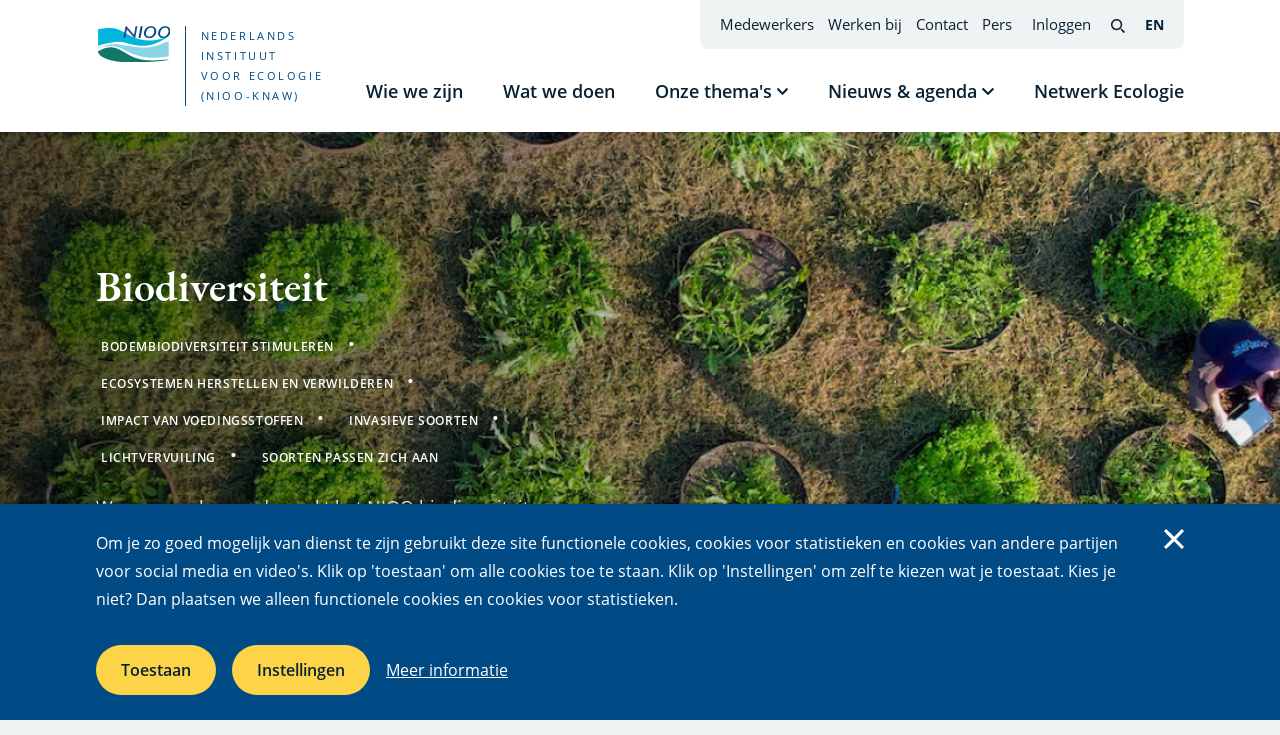

--- FILE ---
content_type: text/html; charset=UTF-8
request_url: https://nioo.knaw.nl/nl?f%5B0%5D=expertises%3A566&f%5B1%5D=expertises%3A729&page=1
body_size: 40301
content:

  
<!DOCTYPE html>
<html lang="nl" dir="ltr" prefix="og: https://ogp.me/ns#">
  <head>
    <meta charset="utf-8" />
<script async src="https://www.googletagmanager.com/gtag/js?id=G-HTXYJ4973R"></script>
<script>window.dataLayer = window.dataLayer || [];function gtag(){dataLayer.push(arguments)};gtag("js", new Date());gtag("set", "developer_id.dMDhkMT", true);gtag("config", "G-HTXYJ4973R", {"groups":"default","page_placeholder":"PLACEHOLDER_page_location"});</script>
<link rel="shortlink" href="https://nioo.knaw.nl/nl" />
<link rel="canonical" href="https://nioo.knaw.nl/nl" />
<meta name="twitter:card" content="summary_large_image" />
<meta name="twitter:title" content="Nederlands Instituut voor Ecologie (NIOO-KNAW)" />
<meta name="twitter:site" content="@niooknaw" />
<meta name="twitter:site:id" content="142208545" />
<meta name="Generator" content="Drupal 10 (https://www.drupal.org)" />
<meta name="MobileOptimized" content="width" />
<meta name="HandheldFriendly" content="true" />
<meta name="viewport" content="width=device-width, initial-scale=1.0" />
<link rel="icon" href="/themes/nioo/favicon.ico" type="image/vnd.microsoft.icon" />

    <title>Nederlands Instituut voor Ecologie (NIOO-KNAW)</title>
    <link rel="stylesheet" media="all" href="/files/css/css_14k5uT36LJu2Ks3tPmLhyI-QM5IPgYIzsy68630nhPE.css?delta=0&amp;language=nl&amp;theme=nioo&amp;include=eJxVjkEOQiEMBS9U4UimQOUTCyV9sOD2Jhpj3M3MarIycGJiCOUPdwG4Cr4-rAhpvWezZ5NsY7lp_DPqUhpHk56khId557XEaTSzWNUS6w3raBuVJjtX53khFt-TNfxK2GPupA2XFMLBkv5eewEnN0D_" />
<link rel="stylesheet" media="all" href="/files/css/css_Uqap3V34gFJtpaCElvn3Nqx3nf1r-og68wPqF7yn6qY.css?delta=1&amp;language=nl&amp;theme=nioo&amp;include=eJxVjkEOQiEMBS9U4UimQOUTCyV9sOD2Jhpj3M3MarIycGJiCOUPdwG4Cr4-rAhpvWezZ5NsY7lp_DPqUhpHk56khId557XEaTSzWNUS6w3raBuVJjtX53khFt-TNfxK2GPupA2XFMLBkv5eewEnN0D_" />
<link rel="stylesheet" media="print" href="/files/css/css_lK7u9G2VcEmzPktYI6x-1cOpFtFXdDyHYY00MtHYGA4.css?delta=2&amp;language=nl&amp;theme=nioo&amp;include=eJxVjkEOQiEMBS9U4UimQOUTCyV9sOD2Jhpj3M3MarIycGJiCOUPdwG4Cr4-rAhpvWezZ5NsY7lp_DPqUhpHk56khId557XEaTSzWNUS6w3raBuVJjtX53khFt-TNfxK2GPupA2XFMLBkv5eewEnN0D_" />

    <script type="application/json" data-drupal-selector="drupal-settings-json">{"path":{"baseUrl":"\/","pathPrefix":"nl\/","currentPath":"front","currentPathIsAdmin":false,"isFront":true,"currentLanguage":"nl","currentQuery":{"f":["expertises:566","expertises:729"],"page":"1"}},"pluralDelimiter":"\u0003","suppressDeprecationErrors":true,"google_analytics":{"account":"G-HTXYJ4973R","trackOutbound":true,"trackMailto":true,"trackTel":true,"trackDownload":true,"trackDownloadExtensions":"7z|aac|arc|arj|asf|asx|avi|bin|csv|doc(x|m)?|dot(x|m)?|exe|flv|gif|gz|gzip|hqx|jar|jpe?g|js|mp(2|3|4|e?g)|mov(ie)?|msi|msp|pdf(a)?|phps|png|ppt(x|m)?|pot(x|m)?|pps(x|m)?|ppam|sld(x|m)?|thmx|qtm?|ra(m|r)?|sea|sit|tar|tgz|torrent|txt|wav|wma|wmv|wpd|xls(x|m|b)?|xlt(x|m)|xlam|xml|z|zip|vcf|vsd|tif|eps","trackColorbox":true},"lg_cookiecontrol":{"content":{"header":"Gebruikte cookies op deze website","message":"Om je zo goed mogelijk van dienst te zijn gebruikt deze site functionele cookies, cookies voor statistieken en cookies van andere partijen voor social media en video\u0027s. Klik op \u0027toestaan\u0027 om alle cookies toe te staan. Klik op \u0027Instellingen\u0027 om zelf te kiezen wat je toestaat. Kies je niet? Dan plaatsen we alleen functionele cookies en cookies voor statistieken.","dismiss":"Accepteer","allow":"Toestaan","deny":"Afwijzen","link":"Meer informatie","href":"\/nl\/cookies","close":"Sluiten","mySettings":"Mijn instellingen","moreInfoLink":"Meer informatie","moreInfo":"Deze website gebruikt functionele cookies die nodig zijn om de website goed te laten functioneren. We gebruiken cookies voor statistieken om de website te optimaliseren. Deze cookies plaatsen we altijd bij gebruik van de website. Ook gebruiken we cookies van derden zoals voor video\u2019s of social media. Hiervoor hebben we je toestemming nodig.","closeOverlayLink":"Sluiten","adjustSettings":"Instellingen","availableOptionsIntro":"Deze website gebruikt functionele cookies die nodig zijn om de website goed te laten functioneren. We gebruiken cookies voor statistieken om de website te optimaliseren. Deze cookies plaatsen we altijd bij gebruik van de website. Ook gebruiken we cookies van derden zoals voor video\u2019s of social media. Hiervoor hebben we je toestemming nodig.","saveOptions":"Opslaan"},"availableOptions":{"functional":{"title":"Functionele cookies","description":"Cookies die ervoor zorgen dat de website functioneert.","mandatory":true},"analytics":{"title":"Analytics","description":"Cookies die het site gebruik volgen zodat we de site kunnen optimaliseren.","mandatory":true},"video":{"title":"Video","description":"Cookies die door o.a. Youtube en Vimeo worden geplaatst. Hiermee worden ook persoonlijke suggesties en advertenties toegevoegd.","mandatory":false,"placeholder_texts":{"iframe":"Accepteer video cookies om de video te bekijken"}},"social":{"title":"Social media","description":"Cookies die door social media zoals X, Blueksy, Facebook e.a. worden geplaatst. Hiermee worden ook persoonlijke suggesties en advertenties toegevoegd.","mandatory":false,"placeholder_texts":{"iframe":"Accepteer social media cookies om de inhoud te bekijken"}},"maps":{"title":"Mappen","description":"Cookies die door Google worden geplaatst. Hiermee worden ook persoonlijke suggesties en advertenties toegevoegd.","mandatory":false,"placeholder_texts":{"iframe":"Accepteer kaarten cookies om de inhoud te bekijken"}}},"dismissOnScroll":false,"dismissOnTimeout":false,"showInfoLink":true,"showSettings":true,"revokable":false},"user":{"uid":0,"permissionsHash":"f4a4f5cd333ee5dede2dba7f76abde3a205389bb4878230e37e7b9534edeeb1f"}}</script>
<script src="/files/js/js_1F5wsoGsNbFW9eTG6328XbTIvZlkdhmuroV1kCssgoY.js?scope=header&amp;delta=0&amp;language=nl&amp;theme=nioo&amp;include=eJxdyEEKwCAMBMAPWXySpEGW0CULNRd_77k9zkAC57A07gpfHb9oxHDpienKesX-UcuQOqjbeK3ajMQBnsQhsw"></script>

  </head>
  <body class="path-frontpage page--bg-light-blue">
        <a href="#main-content" class="visually-hidden focusable skip-link">
      Overslaan en naar de inhoud gaan
    </a>
    
      <div class="dialog-off-canvas-main-canvas" data-off-canvas-main-canvas>
    <div class="page">

  <header class="page-header">
    <div class="page-header-inner grid-container">
        <div class="region region-header-branding">

        
    <div class="region-inner region-header-branding-inner">

            
                  
<div id="block-system-branding-block" class="block block-system block-system-branding-block">

    
      
        
    <div class="block-content">
            <div class="site-logo full-click">
      <a class="full-click__trigger" href="https://nioo.knaw.nl/nl" title="Ga naar Nederlands Instituut voor Ecologie (NIOO-KNAW) voorpagina" rel="home">
                  <span class="site-logo-visual"><img src="/themes/nioo/logo.svg" alt="Logo, voorpagina Nederlands Instituut voor Ecologie (NIOO-KNAW)"></span>
              </a>
              <span class="site-name">Nederlands Instituut voor Ecologie (NIOO-KNAW)</span>
          </div>
        </div>
  
    
</div>

        
            
    </div>
  </div>

      <div class="page-header--without-branding">
          <div class="region region-header">

        
    <div class="region-inner region-header-inner">

            
                  



<nav id="block-menu-block-main" class="block block-menu navigation menu--main" aria-label="Main navigation">
    
    

        


  <ul class="menu menu-level-0">

          
                
        
        <li class="menu-item no-children">

                                <a href="/nl/wie-we-zijn" title="Wie we zijn" data-drupal-link-system-path="node/22">Wie we zijn</a>
          
                    
        </li>
                
                
        
        <li class="menu-item no-children">

                                <a href="/nl/wat-we-doen" title="Wat we doen" data-drupal-link-system-path="node/33">Wat we doen</a>
          
                    
        </li>
                
                                  
        
        <li class="menu-item menu-item--expanded has-children has-submenu">

                                <a href="https://nioo.knaw.nl/nl/themas" data-drupal-link-system-path="themes">Onze thema&#039;s</a>
          
                                <button class="sub-menu-toggler btn-reset">
              <span class="text visually-hidden">Submenu tonen Onze thema&#039;s</span>
              

    
<span class="icon icon--pointer-down" style="position: relative; top: -0.1185em;">
  <span class="svg-use--wrapper svg-use--wrapper--pointer-down wrapper--pointer-down" aria-hidden="true">
        <svg focusable="false" class="svg-use svg-use--pointer-down svg--pointer-down" role="img" width="0.647em" height="0.411em" xmlns:xlink="http://www.w3.org/1999/xlink">
          <use xlink:href="#pointer-down"></use>
        </svg>
      </span>
</span>
            </button>
            

  
  <div class="menu_link_content menu-link-contentmain view-mode-default menu-dropdown menu-dropdown-0 menu-type-default">

        
                      <div class="inner">
          <div class="layout">
            <div class="textual">
              <div class="main">
                                                              </div>
                              <div class="sub-menu">
                  

  <ul class="menu menu-level-1">

          
                
        
        <li class="menu-item no-children">

                                <a href="/nl/themas/biodiversiteit" class="lnk--with-icon">
              

    
<span class="icon icon--chevron-right" style="position: relative; top: 0.062em;">
  <span class="svg-use--wrapper svg-use--wrapper--chevron-right wrapper--chevron-right" aria-hidden="true">
        <svg focusable="false" class="svg-use svg-use--chevron-right svg--chevron-right" role="img" width="0.437em" height="0.812em" xmlns:xlink="http://www.w3.org/1999/xlink">
          <use xlink:href="#chevron-right"></use>
        </svg>
      </span>
</span>
              <span class="text">Biodiversiteit</span>
            </a>
          
                    
        </li>
                
                
        
        <li class="menu-item no-children">

                                <a href="/nl/themas/klimaatverandering" class="lnk--with-icon">
              

    
<span class="icon icon--chevron-right" style="position: relative; top: 0.062em;">
  <span class="svg-use--wrapper svg-use--wrapper--chevron-right wrapper--chevron-right" aria-hidden="true">
        <svg focusable="false" class="svg-use svg-use--chevron-right svg--chevron-right" role="img" width="0.437em" height="0.812em" xmlns:xlink="http://www.w3.org/1999/xlink">
          <use xlink:href="#chevron-right"></use>
        </svg>
      </span>
</span>
              <span class="text">Klimaatverandering</span>
            </a>
          
                    
        </li>
                
                
        
        <li class="menu-item no-children">

                                <a href="/nl/themas/duurzaam-gebruik-van-land-water" class="lnk--with-icon">
              

    
<span class="icon icon--chevron-right" style="position: relative; top: 0.062em;">
  <span class="svg-use--wrapper svg-use--wrapper--chevron-right wrapper--chevron-right" aria-hidden="true">
        <svg focusable="false" class="svg-use svg-use--chevron-right svg--chevron-right" role="img" width="0.437em" height="0.812em" xmlns:xlink="http://www.w3.org/1999/xlink">
          <use xlink:href="#chevron-right"></use>
        </svg>
      </span>
</span>
              <span class="text">Duurzaam gebruik van land &amp; water</span>
            </a>
          
                    
        </li>
          
  </ul>




                </div>
                          </div>
                      </div>
        </div>
          
  </div>




          
        </li>
                
                                  
        
        <li class="menu-item menu-item--expanded has-children has-submenu">

                                <a href="/nl/actueel" data-drupal-link-system-path="node/292">Nieuws &amp; agenda</a>
          
                                <button class="sub-menu-toggler btn-reset">
              <span class="text visually-hidden">Submenu tonen Nieuws &amp; agenda</span>
              

    
<span class="icon icon--pointer-down" style="position: relative; top: -0.1185em;">
  <span class="svg-use--wrapper svg-use--wrapper--pointer-down wrapper--pointer-down" aria-hidden="true">
        <svg focusable="false" class="svg-use svg-use--pointer-down svg--pointer-down" role="img" width="0.647em" height="0.411em" xmlns:xlink="http://www.w3.org/1999/xlink">
          <use xlink:href="#pointer-down"></use>
        </svg>
      </span>
</span>
            </button>
            

  
  <div class="menu_link_content menu-link-contentmain view-mode-default menu-dropdown menu-dropdown-0 menu-type-default">

        
                      <div class="inner">
          <div class="layout">
            <div class="textual">
              <div class="main">
                                                              </div>
                              <div class="sub-menu">
                  

  <ul class="menu menu-level-1">

          
                
        
        <li class="menu-item no-children">

                                <a href="https://nioo.knaw.nl/nl/nieuws" class="lnk--with-icon">
              

    
<span class="icon icon--chevron-right" style="position: relative; top: 0.062em;">
  <span class="svg-use--wrapper svg-use--wrapper--chevron-right wrapper--chevron-right" aria-hidden="true">
        <svg focusable="false" class="svg-use svg-use--chevron-right svg--chevron-right" role="img" width="0.437em" height="0.812em" xmlns:xlink="http://www.w3.org/1999/xlink">
          <use xlink:href="#chevron-right"></use>
        </svg>
      </span>
</span>
              <span class="text">Nieuws</span>
            </a>
          
                    
        </li>
                
                
        
        <li class="menu-item no-children">

                                <a href="https://nioo.knaw.nl/nl/evenementen" class="lnk--with-icon">
              

    
<span class="icon icon--chevron-right" style="position: relative; top: 0.062em;">
  <span class="svg-use--wrapper svg-use--wrapper--chevron-right wrapper--chevron-right" aria-hidden="true">
        <svg focusable="false" class="svg-use svg-use--chevron-right svg--chevron-right" role="img" width="0.437em" height="0.812em" xmlns:xlink="http://www.w3.org/1999/xlink">
          <use xlink:href="#chevron-right"></use>
        </svg>
      </span>
</span>
              <span class="text">Agenda</span>
            </a>
          
                    
        </li>
                
                
        
        <li class="menu-item no-children">

                                <a href="https://nioo.knaw.nl/nl/blogs" class="lnk--with-icon">
              

    
<span class="icon icon--chevron-right" style="position: relative; top: 0.062em;">
  <span class="svg-use--wrapper svg-use--wrapper--chevron-right wrapper--chevron-right" aria-hidden="true">
        <svg focusable="false" class="svg-use svg-use--chevron-right svg--chevron-right" role="img" width="0.437em" height="0.812em" xmlns:xlink="http://www.w3.org/1999/xlink">
          <use xlink:href="#chevron-right"></use>
        </svg>
      </span>
</span>
              <span class="text">Blogs</span>
            </a>
          
                    
        </li>
                
                
        
        <li class="menu-item no-children">

                                <a href="https://nioo.knaw.nl/nl/persberichten" class="lnk--with-icon">
              

    
<span class="icon icon--chevron-right" style="position: relative; top: 0.062em;">
  <span class="svg-use--wrapper svg-use--wrapper--chevron-right wrapper--chevron-right" aria-hidden="true">
        <svg focusable="false" class="svg-use svg-use--chevron-right svg--chevron-right" role="img" width="0.437em" height="0.812em" xmlns:xlink="http://www.w3.org/1999/xlink">
          <use xlink:href="#chevron-right"></use>
        </svg>
      </span>
</span>
              <span class="text">Persberichten</span>
            </a>
          
                    
        </li>
                
                
        
        <li class="menu-item no-children">

                                <a href="/en/art-x-science" class="lnk--with-icon">
              

    
<span class="icon icon--chevron-right" style="position: relative; top: 0.062em;">
  <span class="svg-use--wrapper svg-use--wrapper--chevron-right wrapper--chevron-right" aria-hidden="true">
        <svg focusable="false" class="svg-use svg-use--chevron-right svg--chevron-right" role="img" width="0.437em" height="0.812em" xmlns:xlink="http://www.w3.org/1999/xlink">
          <use xlink:href="#chevron-right"></use>
        </svg>
      </span>
</span>
              <span class="text">Art x science</span>
            </a>
          
                    
        </li>
                
                
        
        <li class="menu-item no-children">

                                <a href="/nl/nioo-in-het-nieuws" class="lnk--with-icon">
              

    
<span class="icon icon--chevron-right" style="position: relative; top: 0.062em;">
  <span class="svg-use--wrapper svg-use--wrapper--chevron-right wrapper--chevron-right" aria-hidden="true">
        <svg focusable="false" class="svg-use svg-use--chevron-right svg--chevron-right" role="img" width="0.437em" height="0.812em" xmlns:xlink="http://www.w3.org/1999/xlink">
          <use xlink:href="#chevron-right"></use>
        </svg>
      </span>
</span>
              <span class="text">NIOO in het nieuws</span>
            </a>
          
                    
        </li>
          
  </ul>




                </div>
                          </div>
                      </div>
        </div>
          
  </div>




          
        </li>
                
                
        
        <li class="menu-item no-children">

                                <a href="/nl/netwerk-ecologie" data-drupal-link-system-path="node/41">Netwerk Ecologie</a>
          
                    
        </li>
          
  </ul>



  </nav>

        
            
    </div>
  </div>

        
  <div class="region region-header-top">

        
    <div class="region-inner region-header-top-inner">

            
            <div class="menus--outer">
      



<nav id="block-menu-block-top" class="block block-menu navigation menu--top" aria-label="Top navigation">
    
    

        
              <ul class="menu">
                    <li class="menu-item">
        <a href="https://nioo.knaw.nl/nl/people" data-drupal-link-system-path="people">Medewerkers</a>
              </li>
                <li class="menu-item">
        <a href="/nl/werken-bij-het-nioo" data-drupal-link-system-path="node/31">Werken bij</a>
              </li>
                <li class="menu-item">
        <a href="/nl/contact" data-drupal-link-system-path="node/42">Contact</a>
              </li>
                <li class="menu-item">
        <a href="https://nioo.knaw.nl/nl/persberichten" data-drupal-link-system-path="pressreleases">Pers</a>
              </li>
        </ul>
  


  </nav>

      
              <nav aria-label="User menu" class="menu--account-anonymous">
  <ul class="menu">
    <li class="menu-item"><a href="https://nioo.knaw.nl/nl/login?destination=/front">Inloggen</a></li>
  </ul>
</nav>

          </div>
    <div class="for-desktop">
          <a href="https://nioo.knaw.nl/nl/zoeken?f%5B0%5D=language%3Anl" class="search-link">
      <span class="visually-hidden">Search</span>
      

    
<span class="icon icon--search" style="position: relative; top: 0.0825em;">
  <span class="svg-use--wrapper svg-use--wrapper--search wrapper--search" aria-hidden="true">
        <svg focusable="false" class="svg-use svg-use--search svg--search" role="img" width="0.777em" height="0.777em" xmlns:xlink="http://www.w3.org/1999/xlink">
          <use xlink:href="#search"></use>
        </svg>
      </span>
</span>
    </a>
  
    </div>
    
<nav class="language-switcher-language-url block block-language block-language-blocklanguage-interface" id="block-language-block-language-interface" role="navigation" aria-label="Taal">

    
      
        
    <div class="block-content">
              <ul class="links"><li><a href="https://nioo.knaw.nl/en?f%5B0%5D=expertises%3A566&amp;f%5B1%5D=expertises%3A729&amp;page=1" class="language-link" hreflang="en" data-drupal-link-query="{&quot;f&quot;:[&quot;expertises:566&quot;,&quot;expertises:729&quot;],&quot;page&quot;:&quot;1&quot;}" data-drupal-link-system-path="&lt;front&gt;"><span aria-hidden="true">EN</span><span class="visually-hidden">English</span><span class="visually-hidden">(interfacetaal wijzigen)</span></a></li></ul>
          </div>
  
    
</nav>

    <div class="for-mobile">
          <a href="https://nioo.knaw.nl/nl/zoeken?f%5B0%5D=language%3Anl" class="search-link">
      <span class="visually-hidden">Search</span>
      

    
<span class="icon icon--search" style="position: relative; top: 0.0825em;">
  <span class="svg-use--wrapper svg-use--wrapper--search wrapper--search" aria-hidden="true">
        <svg focusable="false" class="svg-use svg-use--search svg--search" role="img" width="0.777em" height="0.777em" xmlns:xlink="http://www.w3.org/1999/xlink">
          <use xlink:href="#search"></use>
        </svg>
      </span>
</span>
    </a>
  
    </div>

  
            
    </div>
  </div>

      </div>
    </div>
  </header>

  <main class="page-main">
    <a id="main-content" tabindex="-1"></a>      <div class="region region-help">

        
    <div class="region-inner region-help-inner grid-container">

            
                  <div data-drupal-messages-fallback class="hidden"></div>

        
            
    </div>
  </div>


    <div class="layout-content">
        <div class="region region-content">

        
    <div class="region-inner region-content-inner">

            
                  



<div class="content--main--no-bg content--header--with-slider node node--type-home-page entity--view-mode-full node--view-mode-full node--home-page--full">

  
  

    
        <div class="content--header">
          <h1 class="visually-hidden">Nederlands Instituut voor Ecologie (NIOO-KNAW)</h1>
    
<div class="tns-wrapper">

  





  <ul  class="items--field-themes content-list list--with-slider">
      <li  class="item--field-themes">
          



<div class="node node--type-theme entity--view-mode-hero node--view-mode-hero node--theme--hero">

  
  

        <div class="textual">
      <div class="grid-container">
        <div class="textual__inner">
          <h2 class="title">
            Biodiversiteit
          </h2>
                      <div class="dossiers">
              


    <div class="dossiers">
      <div class="item-list">
        <ul class="list--row--3-items">
                                    <li>
                                                <a href="/nl/dossiers/bodembiodiversiteit-stimuleren">
                  <span class="text">Bodembiodiversiteit stimuleren</span>
                </a>
              </li>
                                                <li>
                                                <a href="/nl/dossiers/ecosystemen-herstellen-en-verwilderen">
                  <span class="text">Ecosystemen herstellen en verwilderen</span>
                </a>
              </li>
                                                <li>
                                                <a href="/nl/dossiers/impact-van-voedingsstoffen">
                  <span class="text">Impact van voedingsstoffen</span>
                </a>
              </li>
                                                <li>
                                                <a href="/nl/dossiers/invasieve-soorten">
                  <span class="text">Invasieve soorten</span>
                </a>
              </li>
                                                <li>
                                                <a href="/nl/dossiers/lichtvervuiling">
                  <span class="text">Lichtvervuiling</span>
                </a>
              </li>
                                                <li>
                                                <a href="/nl/dossiers/soorten-passen-zich-aan">
                  <span class="text">Soorten passen zich aan</span>
                </a>
              </li>
                              </ul>
      </div>
    </div>
  
            </div>
                    <p class="summary truncate-text--3">


            Waarom en hoe onderzoekt het NIOO biodiversiteit en op welke manier zetten we deze kennis in?
      </p>
          <div class="actions">
            <a href="/nl/themas/biodiversiteit" class="btn-white--dark-context" rel="bookmark">
              <span class="text">Bekijk thema<span class='visually-hidden'> over Biodiversiteit</span></span>
              <span class="icon">
              

    
<span class="icon icon--arrow-right" style="position: relative; top: 0.055em;">
  <span class="svg-use--wrapper svg-use--wrapper--arrow-right wrapper--arrow-right" aria-hidden="true">
        <svg focusable="false" class="svg-use svg-use--arrow-right svg--arrow-right" role="img" width="0.666em" height="0.722em" xmlns:xlink="http://www.w3.org/1999/xlink">
          <use xlink:href="#arrow-right"></use>
        </svg>
      </span>
</span>
              </span>
            </a>
          </div>
        </div>
      </div>
    </div>
    <div class="visual">
      


            
<div class="media media--type-image media--view-mode-full-width-wider">
  
            


                <picture>
                  <source srcset="/files/styles/full_width_wider/public/2022-05/BiodiverCity_Wageningen_NIOO_Bodemonderzoek_Drone_0004.MP4_.00_00_29_22.Still002%20copy-Edit.jpg?h=a00aedfb&amp;itok=iz6bAhWr 1x" media="all and (min-width: 1440px)" type="image/jpeg" width="2500" height="620"/>
              <source srcset="/files/styles/full_width_wide/public/2022-05/BiodiverCity_Wageningen_NIOO_Bodemonderzoek_Drone_0004.MP4_.00_00_29_22.Still002%20copy-Edit.jpg?h=a00aedfb&amp;itok=TCP9s2Lb 1x" media="all and (min-width: 1024px) and (max-width: 1439px)" type="image/jpeg" width="2000" height="620"/>
              <source srcset="/files/styles/full_width_large/public/2022-05/BiodiverCity_Wageningen_NIOO_Bodemonderzoek_Drone_0004.MP4_.00_00_29_22.Still002%20copy-Edit.jpg?h=a00aedfb&amp;itok=pvNEpX7b 1x" media="all and (min-width: 768px) and (max-width: 1023px)" type="image/jpeg" width="1025" height="440"/>
              <source srcset="/files/styles/full_width_narrow/public/2022-05/BiodiverCity_Wageningen_NIOO_Bodemonderzoek_Drone_0004.MP4_.00_00_29_22.Still002%20copy-Edit.jpg?h=a00aedfb&amp;itok=bUVzgBWf 1x" media="all and (min-width: 480px) and (max-width: 767px)" type="image/jpeg" width="768" height="440"/>
              <source srcset="/files/styles/full_width_small/public/2022-05/BiodiverCity_Wageningen_NIOO_Bodemonderzoek_Drone_0004.MP4_.00_00_29_22.Still002%20copy-Edit.jpg?h=a00aedfb&amp;itok=lZi1rV5S 1x" type="image/jpeg" width="480" height="735"/>
                  <img loading="eager" width="480" height="735" src="/files/styles/full_width_small/public/2022-05/BiodiverCity_Wageningen_NIOO_Bodemonderzoek_Drone_0004.MP4_.00_00_29_22.Still002%20copy-Edit.jpg?h=a00aedfb&amp;itok=lZi1rV5S" alt="Dronefoto biodiversiteit" />

  </picture>


      
      </div>

      
    </div>

  
</div>

        </li>
      <li  class="item--field-themes">
          



<div class="node node--type-theme entity--view-mode-hero node--view-mode-hero node--theme--hero">

  
  

        <div class="textual">
      <div class="grid-container">
        <div class="textual__inner">
          <h2 class="title">
            Klimaatverandering
          </h2>
                      <div class="dossiers">
              


    <div class="dossiers">
      <div class="item-list">
        <ul class="list--row--3-items">
                                    <li>
                                                <a href="/nl/dossiers/bodembiodiversiteit-stimuleren">
                  <span class="text">Bodembiodiversiteit stimuleren</span>
                </a>
              </li>
                                                <li>
                                                <a href="/nl/dossiers/broeikasgassen">
                  <span class="text">Broeikasgassen</span>
                </a>
              </li>
                                                <li>
                                                <a href="/nl/dossiers/invasieve-soorten">
                  <span class="text">Invasieve soorten</span>
                </a>
              </li>
                                                <li>
                                                <a href="/nl/dossiers/koolstofopslag-in-de-natuur">
                  <span class="text">Koolstofopslag in de natuur</span>
                </a>
              </li>
                                                <li>
                                                <a href="/nl/dossiers/omgaan-met-blauwalgen">
                  <span class="text">Omgaan met blauwalgen</span>
                </a>
              </li>
                                                <li>
                                                <a href="/nl/dossiers/seizoenstiming">
                  <span class="text">Seizoenstiming</span>
                </a>
              </li>
                                                <li>
                                                <a href="/nl/dossiers/soorten-passen-zich-aan">
                  <span class="text">Soorten passen zich aan</span>
                </a>
              </li>
                              </ul>
      </div>
    </div>
  
            </div>
                    <p class="summary truncate-text--3">


            In hoeverre kan natuur weerstand bieden tegen klimaatverandering? Het NIOO onderzoekt de ecologische gevolgen, ook voor advies aan beleidsmakers en anderen.
      </p>
          <div class="actions">
            <a href="/nl/themas/klimaatverandering" class="btn-white--dark-context" rel="bookmark">
              <span class="text">Bekijk thema<span class='visually-hidden'> over Klimaatverandering</span></span>
              <span class="icon">
              

    
<span class="icon icon--arrow-right" style="position: relative; top: 0.055em;">
  <span class="svg-use--wrapper svg-use--wrapper--arrow-right wrapper--arrow-right" aria-hidden="true">
        <svg focusable="false" class="svg-use svg-use--arrow-right svg--arrow-right" role="img" width="0.666em" height="0.722em" xmlns:xlink="http://www.w3.org/1999/xlink">
          <use xlink:href="#arrow-right"></use>
        </svg>
      </span>
</span>
              </span>
            </a>
          </div>
        </div>
      </div>
    </div>
    <div class="visual">
      


            
<div class="media media--type-image media--view-mode-full-width-wider">
  
            


                <picture>
                  <source srcset="/files/styles/full_width_wider/public/2022-06/7b1c80b5-5e1d-486a-90b7-5b7dbac9a335_20180807_132731%20-%20liggend.jpg?h=a00aedfb&amp;itok=mKoiscwA 1x" media="all and (min-width: 1440px)" type="image/jpeg" width="2500" height="620"/>
              <source srcset="/files/styles/full_width_wide/public/2022-06/7b1c80b5-5e1d-486a-90b7-5b7dbac9a335_20180807_132731%20-%20liggend.jpg?h=a00aedfb&amp;itok=GNluCQeI 1x" media="all and (min-width: 1024px) and (max-width: 1439px)" type="image/jpeg" width="2000" height="620"/>
              <source srcset="/files/styles/full_width_large/public/2022-06/7b1c80b5-5e1d-486a-90b7-5b7dbac9a335_20180807_132731%20-%20liggend.jpg?h=a00aedfb&amp;itok=sQN2DC_7 1x" media="all and (min-width: 768px) and (max-width: 1023px)" type="image/jpeg" width="1025" height="440"/>
              <source srcset="/files/styles/full_width_narrow/public/2022-06/7b1c80b5-5e1d-486a-90b7-5b7dbac9a335_20180807_132731%20-%20liggend.jpg?h=a00aedfb&amp;itok=XhO0RZ-f 1x" media="all and (min-width: 480px) and (max-width: 767px)" type="image/jpeg" width="768" height="440"/>
              <source srcset="/files/styles/full_width_small/public/2022-06/7b1c80b5-5e1d-486a-90b7-5b7dbac9a335_20180807_132731%20-%20liggend.jpg?h=a00aedfb&amp;itok=HkcWt3LB 1x" type="image/jpeg" width="480" height="735"/>
                  <img loading="eager" width="480" height="735" src="/files/styles/full_width_small/public/2022-06/7b1c80b5-5e1d-486a-90b7-5b7dbac9a335_20180807_132731%20-%20liggend.jpg?h=a00aedfb&amp;itok=HkcWt3LB" alt="Let op blauwalg" />

  </picture>


      
      </div>

      
    </div>

  
</div>

        </li>
      <li  class="item--field-themes">
          



<div class="node node--type-theme entity--view-mode-hero node--view-mode-hero node--theme--hero">

  
  

        <div class="textual">
      <div class="grid-container">
        <div class="textual__inner">
          <h2 class="title">
            Duurzaam gebruik van land &amp; water
          </h2>
                      <div class="dossiers">
              


    <div class="dossiers">
      <div class="item-list">
        <ul class="list--row--3-items">
                                    <li>
                                                <a href="/nl/dossiers/bodembiodiversiteit-stimuleren">
                  <span class="text">Bodembiodiversiteit stimuleren</span>
                </a>
              </li>
                                                <li>
                                                <a href="/nl/dossiers/broeikasgassen">
                  <span class="text">Broeikasgassen</span>
                </a>
              </li>
                                                <li>
                                                <a href="/nl/dossiers/ecosystemen-herstellen-en-verwilderen">
                  <span class="text">Ecosystemen herstellen en verwilderen</span>
                </a>
              </li>
                                                <li>
                                                <a href="/nl/dossiers/impact-van-voedingsstoffen">
                  <span class="text">Impact van voedingsstoffen</span>
                </a>
              </li>
                                                <li>
                                                <a href="/nl/dossiers/invasieve-soorten">
                  <span class="text">Invasieve soorten</span>
                </a>
              </li>
                                                <li>
                                                <a href="/nl/dossiers/koolstofopslag-in-de-natuur">
                  <span class="text">Koolstofopslag in de natuur</span>
                </a>
              </li>
                                                <li>
                                                <a href="/nl/dossiers/lichtvervuiling">
                  <span class="text">Lichtvervuiling</span>
                </a>
              </li>
                                                <li>
                                                <a href="/nl/dossiers/micro-organismen-helpen-planten">
                  <span class="text">Micro-organismen helpen planten</span>
                </a>
              </li>
                                                <li>
                                                <a href="/nl/dossiers/omgaan-met-blauwalgen">
                  <span class="text">Omgaan met blauwalgen</span>
                </a>
              </li>
                              </ul>
      </div>
    </div>
  
            </div>
                    <p class="summary truncate-text--3">


            Van voedselproductie tot afbraak van vervuiling en koolstofopslag: bodem en water vervullen vele functies voor ons. Hoe kunnen we daar ecologisch verantwoord gebruik van maken?<br />

      </p>
          <div class="actions">
            <a href="/nl/themas/duurzaam-gebruik-van-land-water" class="btn-white--dark-context" rel="bookmark">
              <span class="text">Bekijk thema<span class='visually-hidden'> over Duurzaam gebruik van land &amp;amp; water</span></span>
              <span class="icon">
              

    
<span class="icon icon--arrow-right" style="position: relative; top: 0.055em;">
  <span class="svg-use--wrapper svg-use--wrapper--arrow-right wrapper--arrow-right" aria-hidden="true">
        <svg focusable="false" class="svg-use svg-use--arrow-right svg--arrow-right" role="img" width="0.666em" height="0.722em" xmlns:xlink="http://www.w3.org/1999/xlink">
          <use xlink:href="#arrow-right"></use>
        </svg>
      </span>
</span>
              </span>
            </a>
          </div>
        </div>
      </div>
    </div>
    <div class="visual">
      


            
<div class="media media--type-image media--view-mode-full-width-wider">
  
            


                <picture>
                  <source srcset="/files/styles/full_width_wider/public/2021-07/SummerbiodiversityNIOO.jpg?h=71976bb4&amp;itok=3zEroT5_ 1x" media="all and (min-width: 1440px)" type="image/jpeg" width="2500" height="620"/>
              <source srcset="/files/styles/full_width_wide/public/2021-07/SummerbiodiversityNIOO.jpg?h=71976bb4&amp;itok=rWrsnWNE 1x" media="all and (min-width: 1024px) and (max-width: 1439px)" type="image/jpeg" width="2000" height="620"/>
              <source srcset="/files/styles/full_width_large/public/2021-07/SummerbiodiversityNIOO.jpg?h=71976bb4&amp;itok=MFpMIcBb 1x" media="all and (min-width: 768px) and (max-width: 1023px)" type="image/jpeg" width="1025" height="440"/>
              <source srcset="/files/styles/full_width_narrow/public/2021-07/SummerbiodiversityNIOO.jpg?h=71976bb4&amp;itok=DY1lHSqN 1x" media="all and (min-width: 480px) and (max-width: 767px)" type="image/jpeg" width="768" height="440"/>
              <source srcset="/files/styles/full_width_small/public/2021-07/SummerbiodiversityNIOO.jpg?h=71976bb4&amp;itok=joJxR8hY 1x" type="image/jpeg" width="480" height="735"/>
                  <img loading="eager" width="480" height="735" src="/files/styles/full_width_small/public/2021-07/SummerbiodiversityNIOO.jpg?h=71976bb4&amp;itok=joJxR8hY" alt="Biodiversity in NIOO&#039;s grassland garden in summer" />

  </picture>


      
      </div>

      
    </div>

  
</div>

        </li>
    </ul>


  <div class="tns-controls">
    <div class="actions">
      <button class="previous btn-as-disc">
        <span class="text visually-hidden">
          Vorige (<span class="number"></span>)
        </span>
        <span class="svg-use--wrapper svg-use--wrapper--chevron-left wrapper--chevron-left" aria-hidden="true">
        <svg focusable="false" class="svg-use svg-use--chevron-left svg--chevron-left" role="img" width="8" height="13" xmlns:xlink="http://www.w3.org/1999/xlink">
          <use xlink:href="#chevron-left"></use>
        </svg>
      </span>
      </button>

            <div class="full-click btn-as-disc">
        <button class="auto full-click__trigger"></button>
        <span class="svg-use--wrapper svg-use--wrapper--pause wrapper--pause" aria-hidden="true">
        <svg focusable="false" class="svg-use svg-use--pause svg--pause" role="img" width="9" height="12.9" xmlns:xlink="http://www.w3.org/1999/xlink">
          <use xlink:href="#pause"></use>
        </svg>
      </span>
        <span class="svg-use--wrapper svg-use--wrapper--play wrapper--play" aria-hidden="true">
        <svg focusable="false" class="svg-use svg-use--play svg--play" role="img" width="11.35" height="12.9" xmlns:xlink="http://www.w3.org/1999/xlink">
          <use xlink:href="#play"></use>
        </svg>
      </span>
      </div>

      <button class="next btn-as-disc">
        <span class="text visually-hidden">
          Volgende (<span class="number"></span>)
        </span>
        <span class="svg-use--wrapper svg-use--wrapper--chevron-right wrapper--chevron-right" aria-hidden="true">
        <svg focusable="false" class="svg-use svg-use--chevron-right svg--chevron-right" role="img" width="8" height="13" xmlns:xlink="http://www.w3.org/1999/xlink">
          <use xlink:href="#chevron-right"></use>
        </svg>
      </span>
      </button>
    </div>
  </div>

</div>

      </div>

        <div class="content--main">
              


<div class="bg--wave--top" aria-hidden="true">
  <div class="inner" style="
    position: absolute;
    width: 100%;
    height: 0;
    padding-bottom: 11600.928074246%;
  ">
    <svg xmlns="http://www.w3.org/2000/svg" width="862" height="100000" viewBox="0 0 862 100000" focusable="false">
            <defs>
        <clipPath id="wave--top-631">
          <path d="M0,7c155.2-9.3,298.8-9.3,431,0s275.8,9.3,431,0v62.2H0V7z"/>
        </clipPath>
      </defs>
            <rect x="0" y="0" width="862" height="70" clip-path="url(#wave--top-631)" />
                  <rect x="0" y="60" width="862" height="99940"/>
    </svg>
  </div>
</div>

    <div class="vert-rhythm">
      


            

  <div class="paragraph paragraph--type--highlighted-text entity--view-mode-default paragraph--view-mode-default">
                  <div class="grid-container">
    
            
            
        
    <div class="bg-pattern--web" aria-hidden="true">
      <img src="/themes/nioo/assets/images/pattern-web--blue.svg" alt="">
    </div>


    <div class="textual limit-3-col">
              <h2 class="h1">
          Ecologie voor al het leven!
        </h2>
      
              <div class="text--xlarge">
          



          <div class="text-formatted">
      <p>De wetenschappers van het Nederlands Instituut voor Ecologie (NIOO-KNAW) onderzoeken de natuur. Hoe werkt die natuur? En wat verandert er? Die kennis - van DNA tot landschap - kunnen we gebruiken voor biodiversiteitsherstel, klimaatbeleid en een duurzame maatschappij.</p>
    </div>
    
        </div>
      
              <div class="actions">
          <a class="btn-green" href="/nl/wie-we-zijn">
            <span class="text">Wie we zijn</span>
            <span class="icon"><span class="svg-use--wrapper svg-use--wrapper--arrow-right wrapper--arrow-right" aria-hidden="true">
        <svg focusable="false" class="svg-use svg-use--arrow-right svg--arrow-right" role="img" width="12" height="13" xmlns:xlink="http://www.w3.org/1999/xlink">
          <use xlink:href="#arrow-right"></use>
        </svg>
      </span></span>
          </a>
        </div>
          </div>


  
            
              </div>
    
  </div>


                

  <div class="paragraph paragraph--type--news-and-events entity--view-mode-default paragraph--view-mode-default">
                  <div class="grid-container">
    
            
            
                  <div class="more-info">
  <div class="heading--centered--space-beneath">
    <h2 class="h2--larger textual--centered">Laatste nieuws, blogs en evenementen</h2>

    <ul class="more-info-cta meta">
              <li>
          <a class="btn-reset" href="https://nioo.knaw.nl/nl/nieuws">
            <span class="text label-small"> Al het nieuws</span>
          </a>
        </li>
              <li>
          <a class="btn-reset" href="https://nioo.knaw.nl/nl/blogs">
            <span class="text label-small"> Alle blogs</span>
          </a>
        </li>
              <li>
          <a class="btn-reset" href="https://nioo.knaw.nl/nl/evenementen">
            <span class="text label-small"> Alle evenementen</span>
          </a>
        </li>
          </ul>
  </div>

  <div class="news-events--news">
    <ul class="more-of">
      <li>



<div class="full-click node node--type-news-item entity--view-mode-card-big node--view-mode-card-big node--news-item--card-big">

  
  

        <div class="card-big-inner full-click card--with--round--edges">
      <div class="textual adjust-order--vert">
        <h3 class="heading h2--larger">
          <a href="/nl/nieuws/test" class="full-click__trigger lnk--show" rel="bookmark">Test</a>
        </h3>

                <div class="meta order-min label-small">
          
  
  
  <div class="type-label--outer">
    <div class="type-label blue">
      
        


<span class="type-text">Nieuws</span>
      

    
<span class="icon icon--chevron-right" style="position: relative; top: -0.00049999999999999em;">
  <span class="svg-use--wrapper svg-use--wrapper--chevron-right wrapper--chevron-right" aria-hidden="true">
        <svg focusable="false" class="svg-use svg-use--chevron-right svg--chevron-right" role="img" width="0.428em" height="0.785em" xmlns:xlink="http://www.w3.org/1999/xlink">
          <use xlink:href="#chevron-right"></use>
        </svg>
      </span>
</span>
    </div>
  </div>
                          
<time class="updated-date" datetime="2026-01-21">
  <span class="text">21 januari 2026</span>
</time>
                    
        </div>
      </div>

      <div class="visual">
        


            
<div class="media media--type-image media--view-mode-card-big">
  
            


                <picture>
                  <source srcset="/files/styles/card_big/public/2026-01/SciHighIIIoptie2.jpg?h=d93f6874&amp;itok=QcUdTGFp 1x" media="all and (min-width: 1024px)" type="image/jpeg" width="620" height="420"/>
              <source srcset="/files/styles/card_big/public/2026-01/SciHighIIIoptie2.jpg?h=d93f6874&amp;itok=QcUdTGFp 1x" media="all and (min-width: 768px) and (max-width: 1023px)" type="image/jpeg" width="620" height="420"/>
              <source srcset="/files/styles/card_big/public/2026-01/SciHighIIIoptie2.jpg?h=d93f6874&amp;itok=QcUdTGFp 1x" media="all and (min-width: 480px) and (max-width: 767px)" type="image/jpeg" width="620" height="420"/>
              <source srcset="/files/styles/card_big_small/public/2026-01/SciHighIIIoptie2.jpg?h=d93f6874&amp;itok=eJFVis5y 1x" type="image/jpeg" width="480" height="410"/>
                  <img loading="eager" width="480" height="410" src="/files/styles/card_big_small/public/2026-01/SciHighIIIoptie2.jpg?h=d93f6874&amp;itok=eJFVis5y" alt="Microbioom" />

  </picture>


      
      </div>

      
      </div>
    </div>

  
</div>
</li>
      <li>



<div class="full-click node node--type-news-item entity--view-mode-list-compact node--view-mode-list-compact node--news-item--list-compact">

  
  

    
    <div class="adjust-order--vert">
      <h3 class="heading">
        <a href="/nl/nieuws/ook-micro-organismen-kunnen-samenwerken-en-rewilden" class="full-click__trigger lnk--show" rel="bookmark">
          <span class="truncate-text--2">Ook micro-organismen kunnen samenwerken en rewilden</span>
        </a>
      </h3>

            <div class="meta order-min label-small">

        
        


<span class="type-text">Nieuws</span>

                  <time class="updated-date" datetime="2026-01-12T08:55:34+0100">
            <span class="text">12 januari 2026</span>
          </time>
        
        
      </div>
    </div>
  
</div>
</li>
      <li>



<div class="full-click node node--type-blog entity--view-mode-list-compact node--view-mode-list-compact node--blog--list-compact">

  
  

    
    <div class="adjust-order--vert">
      <h3 class="heading">
        <a href="/nl/blogs/de-hartslag-van-het-bos-hoe-de-productie-van-beukennootjes-de-samenleving-in-het-bos" class="full-click__trigger lnk--show" rel="bookmark">
          <span class="truncate-text--2">De hartslag van het bos: hoe de productie van beukennootjes de samenleving in het bos beïnvloedt</span>
        </a>
      </h3>

            <div class="meta order-min label-small">

        
  


<span class="type-text">Blog</span>

                  <time class="updated-date" datetime="2026-01-05T13:43:25+0100">
            <span class="text">05 januari 2026</span>
          </time>
        
                  <a
            href="https://nioo.knaw.nl/nl/zoeken?f%5B0%5D=blog_series%3A&f%5B1%5D=language%3A&f%5B2%5D=type%3A">
            <span class="text">PhD in uitvoering</span>
          </a>
        
      </div>
    </div>
  
</div>
</li>
      <li>



<div class="full-click node node--type-news-item entity--view-mode-list-compact node--view-mode-list-compact node--news-item--list-compact">

  
  

    
    <div class="adjust-order--vert">
      <h3 class="heading">
        <a href="/nl/nieuws/franeker-en-leeuwarden-winnen-samen-titel-bodemdierenstad-van-het-jaar" class="full-click__trigger lnk--show" rel="bookmark">
          <span class="truncate-text--2">Franeker en Leeuwarden winnen samen titel Bodemdierenstad van het Jaar</span>
        </a>
      </h3>

            <div class="meta order-min label-small">

        
        


<span class="type-text">Nieuws</span>

                  <time class="updated-date" datetime="2025-12-15T12:32:41+0100">
            <span class="text">15 december 2025</span>
          </time>
        
        
      </div>
    </div>
  
</div>
</li>
  </ul>



  </div>

  <div class="news-events--events">
    <ol class="more-of">
      <li>



<div class="full-click node node--type-event entity--view-mode-list-minified node--view-mode-list-minified node--event--list-minified">

  
  

    
    <div class="card-wrapper adjust-order--vert">
      <div class="card card--with--shadow--large card--with--round--edges">
        <h3 class="heading">
          <a href="/nl/evenementen/phd-thesis-defence-zhaoqi-bin-application-of-trait-based-plant-soil-feedback-for" class="full-click__trigger lnk--show" rel="bookmark">
            <span class="truncate-text--2">PhD thesis defence Zhaoqi Bin: Application of trait-based plant-soil feedback for agroecosystem optimization</span>
          </a>
        </h3>
      </div>

                    <div class="meta order-min label-small">
          
<span class="date date--day">
      <time class="start" datetime="2026-01-23">
      23 jan
      <span class="year">2026</span>
    </time>
  </span>
        </div>
          </div>

  
</div>
</li>
      <li>



<div class="full-click node node--type-event entity--view-mode-list-minified node--view-mode-list-minified node--event--list-minified">

  
  

    
    <div class="card-wrapper adjust-order--vert">
      <div class="card card--with--shadow--large card--with--round--edges">
        <h3 class="heading">
          <a href="/nl/evenementen/expeditie-next-2026" class="full-click__trigger lnk--show" rel="bookmark">
            <span class="truncate-text--2">Expeditie NEXT 2026</span>
          </a>
        </h3>
      </div>

                    <div class="meta order-min label-small">
          
<span class="date date--day">
      <time class="start" datetime="2026-05-01">
      01 mei
      <span class="year">2026</span>
    </time>
  </span>
        </div>
          </div>

  
</div>
</li>
      <li>



<div class="full-click node node--type-event entity--view-mode-list-minified node--view-mode-list-minified node--event--list-minified">

  
  

    
    <div class="card-wrapper adjust-order--vert">
      <div class="card card--with--shadow--large card--with--round--edges">
        <h3 class="heading">
          <a href="/nl/evenementen/slootjesdagen-2026" class="full-click__trigger lnk--show" rel="bookmark">
            <span class="truncate-text--2">Slootjesdagen 2026</span>
          </a>
        </h3>
      </div>

                    <div class="meta order-min label-small">
          
<span class="date date--day">
      <time class="start" datetime="2026-06-05">
      05 - 
    </time>
    <time class="end" datetime="2026-06-07">
      07 jun
      <span class="year">2026</span>
    </time>
  </span>
        </div>
          </div>

  
</div>
</li>
  </ol>



  </div>
</div>

        
            
              </div>
    
  </div>


                

  <div class="video-caption grid-container paragraph paragraph--type--video entity--view-mode-default paragraph--view-mode-default">
                  <div class="limit-1-col">
    
            
            
        
    <figure>
      


            
<div class="media media--type-remote-video media--view-mode-full-width">
  
            <figure>
        


            <div class="lg-cookiecontrol-placeholder lg-cookiecontrol-placeholder-video"><p><button class="cc-adjust-settings">Accepteer video cookies om de video te bekijken</button></p></div><iframe src="about:blank" width="1022" height="575" class="media-oembed-content lg-cookiecontrol-video" loading="eager" title="Het Nederlands Instituut voor Ecologie (NIOO-KNAW) - film 2022" data-lg-cookiecontrol-src="https://nioo.knaw.nl/nl/media/oembed?url=https%3A//youtu.be/fFAe-FpIPN8&amp;max_width=1090&amp;max_height=575&amp;hash=VLctxqv2S0UGEaPHBO6VS31va9xABJZAxY4KjROOwis" data-lg-cookiecontrol="processed"></iframe>

      

        
      </figure>
      </div>


      
      
    </figure>

  
            
              </div>
    
  </div>


                

  <div class="grid-container paragraph paragraph--type--editorial-content-tiles entity--view-mode-default paragraph--view-mode-default">
                  <div class="limit-1-col">
    
            
            
                  <h2 class="h2--larger textual--centered heading--centered--space-beneath">Uitgelicht</h2>
              





  <ul  class="items--field-paragraph-content content-list list--row--2-items">
      <li  class="item--field-paragraph-content">
          

  <div class="paragraph paragraph--type--editorial-content-tile entity--view-mode-default paragraph--view-mode-default full-click card--with--round--edges">
            
            
            
            <div class="textual">
            <div class="bg-wave">
        


<div class="bg--wave--top" aria-hidden="true">
  <div class="inner" style="
    position: absolute;
    width: 100%;
    height: 0;
    padding-bottom: 11600.928074246%;
  ">
    <svg xmlns="http://www.w3.org/2000/svg" width="862" height="100000" viewBox="0 0 862 100000" focusable="false">
            <defs>
        <clipPath id="wave--top-860">
          <path d="M0,7c155.2-9.3,298.8-9.3,431,0s275.8,9.3,431,0v62.2H0V7z"/>
        </clipPath>
      </defs>
            <rect x="0" y="0" width="862" height="70" clip-path="url(#wave--top-860)" />
                  <rect x="0" y="60" width="862" height="99940"/>
    </svg>
  </div>
</div>
      </div>

      <div class="textual--inner">
        <h3>
          <a class="full-click__trigger lnk--show" href="https://nioo.knaw.nl/nl/blogs">
            


            Blogs
      
          </a>
        </h3>
        <div class="truncate-text--3">
          



          <div class="text-formatted">
      <p>Waar zijn de NIOO-onderzoekers mee bezig? Wat hebben ze net ontdekt, in Nederland of elders in de wereld? Lees het zelf in hun verhalen.</p>
    </div>
    
        </div>

        <div class="actions">
          <div class="pseudo-link">
            <span class="svg-use--wrapper svg-use--wrapper--arrow-right wrapper--arrow-right" aria-hidden="true">
        <svg focusable="false" class="svg-use svg-use--arrow-right svg--arrow-right" role="img" width="15" height="12" xmlns:xlink="http://www.w3.org/1999/xlink">
          <use xlink:href="#arrow-right"></use>
        </svg>
      </span>
          </div>
        </div>
      </div>
    </div>

    <div class="visual">
      


              <img loading="lazy" src="/files/styles/card_big/public/2023-05/Galapagos%201.jpg?h=de061663&amp;itok=AeqUV4T5" width="620" height="420" alt="Galapagos Microbiome Project - sampling the microbiome of endemic Scalesia plants" class="image-style-card-big" />



      
    </div>
  
            
        
  </div>


        </li>
      <li  class="item--field-paragraph-content">
          

  <div class="paragraph paragraph--type--editorial-content-tile entity--view-mode-default paragraph--view-mode-default full-click card--with--round--edges">
            
            
            
            <div class="textual">
            <div class="bg-wave">
        


<div class="bg--wave--top" aria-hidden="true">
  <div class="inner" style="
    position: absolute;
    width: 100%;
    height: 0;
    padding-bottom: 11600.928074246%;
  ">
    <svg xmlns="http://www.w3.org/2000/svg" width="862" height="100000" viewBox="0 0 862 100000" focusable="false">
            <defs>
        <clipPath id="wave--top-768">
          <path d="M0,7c155.2-9.3,298.8-9.3,431,0s275.8,9.3,431,0v62.2H0V7z"/>
        </clipPath>
      </defs>
            <rect x="0" y="0" width="862" height="70" clip-path="url(#wave--top-768)" />
                  <rect x="0" y="60" width="862" height="99940"/>
    </svg>
  </div>
</div>
      </div>

      <div class="textual--inner">
        <h3>
          <a class="full-click__trigger lnk--show" href="/nl/publicaties">
            


            Onze publicaties
      
          </a>
        </h3>
        <div class="truncate-text--3">
          



          <div class="text-formatted">
      <p>Met de wetenschappelijke wereld delen we onze bevindingen via wetenschappelijke tijdschriften. Van gespecialiseerde bladen tot aan&nbsp;<em>Nature</em>&nbsp;en&nbsp;<em>Science.</em></p>
    </div>
    
        </div>

        <div class="actions">
          <div class="pseudo-link">
            <span class="svg-use--wrapper svg-use--wrapper--arrow-right wrapper--arrow-right" aria-hidden="true">
        <svg focusable="false" class="svg-use svg-use--arrow-right svg--arrow-right" role="img" width="15" height="12" xmlns:xlink="http://www.w3.org/1999/xlink">
          <use xlink:href="#arrow-right"></use>
        </svg>
      </span>
          </div>
        </div>
      </div>
    </div>

    <div class="visual">
      


              <img loading="lazy" src="/files/styles/card_big/public/2021-03/20200731_001_radio_kootwijk_k_spoelstra.jpg?h=8d256a69&amp;itok=y9NBTx-6" width="620" height="420" alt="Licht op natuur veldlocatie" class="image-style-card-big" />



      
    </div>
  
            
        
  </div>


        </li>
      <li  class="item--field-paragraph-content">
          

  <div class="paragraph paragraph--type--editorial-content-tile entity--view-mode-default paragraph--view-mode-default full-click card--with--round--edges">
            
            
            
            <div class="textual">
            <div class="bg-wave">
        


<div class="bg--wave--top" aria-hidden="true">
  <div class="inner" style="
    position: absolute;
    width: 100%;
    height: 0;
    padding-bottom: 11600.928074246%;
  ">
    <svg xmlns="http://www.w3.org/2000/svg" width="862" height="100000" viewBox="0 0 862 100000" focusable="false">
            <defs>
        <clipPath id="wave--top-29">
          <path d="M0,7c155.2-9.3,298.8-9.3,431,0s275.8,9.3,431,0v62.2H0V7z"/>
        </clipPath>
      </defs>
            <rect x="0" y="0" width="862" height="70" clip-path="url(#wave--top-29)" />
                  <rect x="0" y="60" width="862" height="99940"/>
    </svg>
  </div>
</div>
      </div>

      <div class="textual--inner">
        <h3>
          <a class="full-click__trigger lnk--show" href="https://nioo.knaw.nl/nl/people">
            


            Onze experts
      
          </a>
        </h3>
        <div class="truncate-text--3">
          



          <div class="text-formatted">
      <p>Giftige blauwalgen? Koolstofopslag in voedselbossen? Vogels met persoonlijkheid? Toekomstbestendige natuur of rewilding? Bij het NIOO vind je de experts!</p>
    </div>
    
        </div>

        <div class="actions">
          <div class="pseudo-link">
            <span class="svg-use--wrapper svg-use--wrapper--arrow-right wrapper--arrow-right" aria-hidden="true">
        <svg focusable="false" class="svg-use svg-use--arrow-right svg--arrow-right" role="img" width="15" height="12" xmlns:xlink="http://www.w3.org/1999/xlink">
          <use xlink:href="#arrow-right"></use>
        </svg>
      </span>
          </div>
        </div>
      </div>
    </div>

    <div class="visual">
      


              <img loading="lazy" src="/files/styles/card_big/public/2021-07/Department%20of%20Aquatic%20Ecology%20April%202018.jpg?h=5d85b1d2&amp;itok=9EiOr0as" width="620" height="420" alt="Afdeling aquatische ecologie" class="image-style-card-big" />



      
    </div>
  
            
        
  </div>


        </li>
      <li  class="item--field-paragraph-content">
          

  <div class="paragraph paragraph--type--editorial-content-tile entity--view-mode-default paragraph--view-mode-default full-click card--with--round--edges">
            
            
            
            <div class="textual">
            <div class="bg-wave">
        


<div class="bg--wave--top" aria-hidden="true">
  <div class="inner" style="
    position: absolute;
    width: 100%;
    height: 0;
    padding-bottom: 11600.928074246%;
  ">
    <svg xmlns="http://www.w3.org/2000/svg" width="862" height="100000" viewBox="0 0 862 100000" focusable="false">
            <defs>
        <clipPath id="wave--top-910">
          <path d="M0,7c155.2-9.3,298.8-9.3,431,0s275.8,9.3,431,0v62.2H0V7z"/>
        </clipPath>
      </defs>
            <rect x="0" y="0" width="862" height="70" clip-path="url(#wave--top-910)" />
                  <rect x="0" y="60" width="862" height="99940"/>
    </svg>
  </div>
</div>
      </div>

      <div class="textual--inner">
        <h3>
          <a class="full-click__trigger lnk--show" href="/nl/70">
            


            70 jaar ecologisch onderzoek
      
          </a>
        </h3>
        <div class="truncate-text--3">
          



          <div class="text-formatted">
      <p>Een jaar lang vierde het NIOO de verjaardag van het ecologisch onderzoek in Nederland. Ecologische kennis is belangrijk voor iedereen.</p>
    </div>
    
        </div>

        <div class="actions">
          <div class="pseudo-link">
            <span class="svg-use--wrapper svg-use--wrapper--arrow-right wrapper--arrow-right" aria-hidden="true">
        <svg focusable="false" class="svg-use svg-use--arrow-right svg--arrow-right" role="img" width="15" height="12" xmlns:xlink="http://www.w3.org/1999/xlink">
          <use xlink:href="#arrow-right"></use>
        </svg>
      </span>
          </div>
        </div>
      </div>
    </div>

    <div class="visual">
      


              <img loading="lazy" src="/files/styles/card_big/public/2024-06/NIOO%20Lustrum%2070_logo%20groot.jpg?h=7c9d68df&amp;itok=pvCM12MF" width="620" height="420" alt="NIOO 70 years of ecology" class="image-style-card-big" />



      
    </div>
  
            
        
  </div>


        </li>
    </ul>


      
            
              </div>
    
  </div>


                

  <div class="paragraph paragraph--type--text-block-image entity--view-mode-default paragraph--view-mode-default">
            
            
            
        
    <div class="textual">
      <div class="grid-container">
        <div class="textual__inner card--with--round--edges">
                      <h2 class="h2--larger">


            Onderzoeksfaciliteiten
      </h2>
          
                      



          <div class="text-formatted">
      <p>Bekijk alle ecologische onderzoeksfaciliteiten in Nederland op de kaart.</p>
    </div>
    
          
                      <div class="actions">
              <a class="btn-green" href="https://eco-ri.nl/">
                <span class="text">
                Bekijk de kaart
                </span>
                <span class="svg-use--wrapper svg-use--wrapper--arrow-right wrapper--arrow-right" aria-hidden="true">
        <svg focusable="false" class="svg-use svg-use--arrow-right svg--arrow-right" role="img" width="15" height="12" xmlns:xlink="http://www.w3.org/1999/xlink">
          <use xlink:href="#arrow-right"></use>
        </svg>
      </span>
              </a>
            </div>
                  </div>
      </div>
    </div>

          <div class="visual">
        


            
<div class="media media--type-image media--view-mode-text-block-image">
  
            


                <picture>
                  <source srcset="/files/styles/text_block_image_wide/public/2022-06/kaart-faciliteiten-NIOO.jpg?h=61ca0bd2&amp;itok=iTEa-Ct5 1x" media="all and (min-width: 1024px)" type="image/jpeg" width="2000" height="700"/>
              <source srcset="/files/styles/tetext_block_image_large/public/2022-06/kaart-faciliteiten-NIOO.jpg?h=61ca0bd2&amp;itok=P-TRrm0C 1x" media="all and (min-width: 768px) and (max-width: 1023px)" type="image/jpeg" width="1025" height="665"/>
              <source srcset="/files/styles/text_block_image_narrow/public/2022-06/kaart-faciliteiten-NIOO.jpg?h=61ca0bd2&amp;itok=VIUuXFc5 1x" media="all and (min-width: 480px) and (max-width: 767px)" type="image/jpeg" width="768" height="550"/>
              <source srcset="/files/styles/text_block_image_small/public/2022-06/kaart-faciliteiten-NIOO.jpg?h=61ca0bd2&amp;itok=rCFx7O4S 1x" type="image/jpeg" width="480" height="345"/>
                  <img loading="eager" width="480" height="345" src="/files/styles/text_block_image_small/public/2022-06/kaart-faciliteiten-NIOO.jpg?h=61ca0bd2&amp;itok=rCFx7O4S" alt="Map with all NIOO facilities" />

  </picture>


      
      </div>

      
      </div>
    
  
            
        
  </div>


      
    </div>
      </div>

  
</div>

        
            
    </div>
  </div>

    </div>  </main>

  <footer class="page-footer">
            <div class="region region-footer-top">

        
    <div class="region-inner region-footer-top-inner">

            
                  
<div id="block-block-content-c237e25c-1fe3-4f87-b85e-621f846300cf" class="cta-block block-bundle-cta block block-block-content block-block-contentc237e25c-1fe3-4f87-b85e-621f846300cf">

        <div class="grid-container">
  
  
  
                
  <div  class="block-inner" style="background-image: url(&#039;/themes/nioo/assets/images/dandelion-white.svg&#039;);">

    
    <h2 class="block-title">Abonneer je op updates</h2>
    

    <div class="block-content">
      



          <div class="text-formatted">
      <p>Geïnteresseerd in een bepaald onderwerp? Volg dan het bijbehorende dossier of de experts van het NIOO met verstand van zaken. Door in te loggen of een nieuw account aan te maken, kun je op webpagina's naar keuze (op dit moment dossiers en experts) de 'volgknop' aanklikken. Je ontvangt dan automatisch bericht wanneer er een update gepubliceerd is hier. Tot dan!</p>
    </div>
    

              <div class="actions">
          <a href="/nl/abonneren" class="btn-yellow--dark-context">
            <span class="text">Abonneer op updates</span>
            

    
<span class="icon icon--arrow-right" style="position: relative; top: 0.187em;">
  <span class="svg-use--wrapper svg-use--wrapper--arrow-right wrapper--arrow-right" aria-hidden="true">
        <svg focusable="false" class="svg-use svg-use--arrow-right svg--arrow-right" role="img" width="0.875em" height="1.062em" xmlns:xlink="http://www.w3.org/1999/xlink">
          <use xlink:href="#arrow-right"></use>
        </svg>
      </span>
</span>
          </a>
        </div>
      
    </div>

  </div>


        </div>
  
</div>

        
            
    </div>
  </div>

    
          
  <div class="region region-footer">

        


<div class="bg--wave--top" aria-hidden="true">
  <div class="inner" style="
    position: absolute;
    width: 100%;
    height: 0;
    padding-bottom: 11600.928074246%;
  ">
    <svg xmlns="http://www.w3.org/2000/svg" width="862" height="100000" viewBox="0 0 862 100000" focusable="false">
            <defs>
        <clipPath id="wave--top-947">
          <path d="M0,7c155.2-9.3,298.8-9.3,431,0s275.8,9.3,431,0v62.2H0V7z"/>
        </clipPath>
      </defs>
            <rect x="0" y="0" width="862" height="70" clip-path="url(#wave--top-947)" />
                  <rect x="0" y="60" width="862" height="99940"/>
    </svg>
  </div>
</div>
  
    <div class="region-inner region-footer-inner grid-container">

                    <div class="footer-content">
      
            



<nav class="block block-menu navigation menu--footer" aria-labelledby="block-menu-block-footer">
    
      <h2 id="block-menu-block-footer">Direct naar</h2>
    

          <ul class="menu">
          <li>
                        <a href="/nl/missie-visie-en-kernwaarden" class="lnk--icon--green" data-drupal-link-system-path="node/55">          

    
<span class="icon icon--chevron-right" style="position: relative; top: 0.071em;">
  <span class="svg-use--wrapper svg-use--wrapper--chevron-right wrapper--chevron-right" aria-hidden="true">
        <svg focusable="false" class="svg-use svg-use--chevron-right svg--chevron-right" role="img" width="0.5em" height="0.928em" xmlns:xlink="http://www.w3.org/1999/xlink">
          <use xlink:href="#chevron-right"></use>
        </svg>
      </span>
</span>
          <span class="text">Missie en visie</span>
        </a>
      </li>
          <li>
                        <a href="https://nioo.knaw.nl/nl/zoeken?f%5B0%5D=type%3Adossier" class="lnk--icon--green" data-drupal-link-query="{&quot;f&quot;:[&quot;type:dossier&quot;]}" data-drupal-link-system-path="search">          

    
<span class="icon icon--chevron-right" style="position: relative; top: 0.071em;">
  <span class="svg-use--wrapper svg-use--wrapper--chevron-right wrapper--chevron-right" aria-hidden="true">
        <svg focusable="false" class="svg-use svg-use--chevron-right svg--chevron-right" role="img" width="0.5em" height="0.928em" xmlns:xlink="http://www.w3.org/1999/xlink">
          <use xlink:href="#chevron-right"></use>
        </svg>
      </span>
</span>
          <span class="text">Onze dossiers</span>
        </a>
      </li>
          <li>
                        <a href="/nl/feiten-en-cijfers" class="lnk--icon--green" data-drupal-link-system-path="node/59">          

    
<span class="icon icon--chevron-right" style="position: relative; top: 0.071em;">
  <span class="svg-use--wrapper svg-use--wrapper--chevron-right wrapper--chevron-right" aria-hidden="true">
        <svg focusable="false" class="svg-use svg-use--chevron-right svg--chevron-right" role="img" width="0.5em" height="0.928em" xmlns:xlink="http://www.w3.org/1999/xlink">
          <use xlink:href="#chevron-right"></use>
        </svg>
      </span>
</span>
          <span class="text">Feiten en cijfers</span>
        </a>
      </li>
          <li>
                        <a href="/nl/werken-bij-het-nioo" class="lnk--icon--green" data-drupal-link-system-path="node/31">          

    
<span class="icon icon--chevron-right" style="position: relative; top: 0.071em;">
  <span class="svg-use--wrapper svg-use--wrapper--chevron-right wrapper--chevron-right" aria-hidden="true">
        <svg focusable="false" class="svg-use svg-use--chevron-right svg--chevron-right" role="img" width="0.5em" height="0.928em" xmlns:xlink="http://www.w3.org/1999/xlink">
          <use xlink:href="#chevron-right"></use>
        </svg>
      </span>
</span>
          <span class="text">Werken bij</span>
        </a>
      </li>
          <li>
                        <a href="https://nioo.knaw.nl/nl/persberichten" class="lnk--icon--green" data-drupal-link-system-path="pressreleases">          

    
<span class="icon icon--chevron-right" style="position: relative; top: 0.071em;">
  <span class="svg-use--wrapper svg-use--wrapper--chevron-right wrapper--chevron-right" aria-hidden="true">
        <svg focusable="false" class="svg-use svg-use--chevron-right svg--chevron-right" role="img" width="0.5em" height="0.928em" xmlns:xlink="http://www.w3.org/1999/xlink">
          <use xlink:href="#chevron-right"></use>
        </svg>
      </span>
</span>
          <span class="text">Pers</span>
        </a>
      </li>
          <li>
                        <a href="https://nioo.knaw.nl/nl/people" title="De medewerkers van het NIOO-KNAW" class="lnk--icon--green" data-drupal-link-system-path="people">          

    
<span class="icon icon--chevron-right" style="position: relative; top: 0.071em;">
  <span class="svg-use--wrapper svg-use--wrapper--chevron-right wrapper--chevron-right" aria-hidden="true">
        <svg focusable="false" class="svg-use svg-use--chevron-right svg--chevron-right" role="img" width="0.5em" height="0.928em" xmlns:xlink="http://www.w3.org/1999/xlink">
          <use xlink:href="#chevron-right"></use>
        </svg>
      </span>
</span>
          <span class="text">Medewerkers</span>
        </a>
      </li>
          <li>
                        <a href="/nl/wie-we-zijn#factsheet" class="lnk--icon--green" data-drupal-link-system-path="node/22">          

    
<span class="icon icon--chevron-right" style="position: relative; top: 0.071em;">
  <span class="svg-use--wrapper svg-use--wrapper--chevron-right wrapper--chevron-right" aria-hidden="true">
        <svg focusable="false" class="svg-use svg-use--chevron-right svg--chevron-right" role="img" width="0.5em" height="0.928em" xmlns:xlink="http://www.w3.org/1999/xlink">
          <use xlink:href="#chevron-right"></use>
        </svg>
      </span>
</span>
          <span class="text">Afdelingen</span>
        </a>
      </li>
          <li>
                        <a href="/en/who-we-are#factsheet" class="lnk--icon--green">          

    
<span class="icon icon--chevron-right" style="position: relative; top: 0.071em;">
  <span class="svg-use--wrapper svg-use--wrapper--chevron-right wrapper--chevron-right" aria-hidden="true">
        <svg focusable="false" class="svg-use svg-use--chevron-right svg--chevron-right" role="img" width="0.5em" height="0.928em" xmlns:xlink="http://www.w3.org/1999/xlink">
          <use xlink:href="#chevron-right"></use>
        </svg>
      </span>
</span>
          <span class="text">Departments</span>
        </a>
      </li>
          <li>
                        <a href="/nl/publicaties" title="Publicaties" class="lnk--icon--green" data-drupal-link-system-path="node/64">          

    
<span class="icon icon--chevron-right" style="position: relative; top: 0.071em;">
  <span class="svg-use--wrapper svg-use--wrapper--chevron-right wrapper--chevron-right" aria-hidden="true">
        <svg focusable="false" class="svg-use svg-use--chevron-right svg--chevron-right" role="img" width="0.5em" height="0.928em" xmlns:xlink="http://www.w3.org/1999/xlink">
          <use xlink:href="#chevron-right"></use>
        </svg>
      </span>
</span>
          <span class="text">Publicaties</span>
        </a>
      </li>
          <li>
                        <a href="https://nioo.knaw.nl/nl/faciliteiten/kaart" class="lnk--icon--green" data-drupal-link-system-path="facilities/map">          

    
<span class="icon icon--chevron-right" style="position: relative; top: 0.071em;">
  <span class="svg-use--wrapper svg-use--wrapper--chevron-right wrapper--chevron-right" aria-hidden="true">
        <svg focusable="false" class="svg-use svg-use--chevron-right svg--chevron-right" role="img" width="0.5em" height="0.928em" xmlns:xlink="http://www.w3.org/1999/xlink">
          <use xlink:href="#chevron-right"></use>
        </svg>
      </span>
</span>
          <span class="text">Faciliteiten</span>
        </a>
      </li>
          <li>
                        <a href="/nl/abonneren" class="lnk--icon--green" data-drupal-link-system-path="node/476">          

    
<span class="icon icon--chevron-right" style="position: relative; top: 0.071em;">
  <span class="svg-use--wrapper svg-use--wrapper--chevron-right wrapper--chevron-right" aria-hidden="true">
        <svg focusable="false" class="svg-use svg-use--chevron-right svg--chevron-right" role="img" width="0.5em" height="0.928em" xmlns:xlink="http://www.w3.org/1999/xlink">
          <use xlink:href="#chevron-right"></use>
        </svg>
      </span>
</span>
          <span class="text">Abonneren</span>
        </a>
      </li>
      </ul>

  </nav>

    
<div class="contact">
  <h2 class="block-title">Contact</h2>
  <address>
    <p>Droevendaalsesteeg 10 <br> 6708 PB Wageningen</p>
    <div class="contact-cta">
      <div class="phone">
        <a href="tel:+31317473400" class="lnk--hide lnk--icon--green">
          

    
<span class="icon icon--phone" style="position: relative; top: 0.1425em;">
  <span class="svg-use--wrapper svg-use--wrapper--phone wrapper--phone" aria-hidden="true">
        <svg focusable="false" class="svg-use svg-use--phone svg--phone" role="img" width="1.071em" height="1.071em" xmlns:xlink="http://www.w3.org/1999/xlink">
          <use xlink:href="#phone"></use>
        </svg>
      </span>
</span>
          <span class="text">0317 47 34 00</span>
        </a>
      </div>
      <div class="email">
        <a href="mailto:communicatie@nioo.knaw.nl" class="lnk--hide lnk--icon--green">
          

    
<span class="icon icon--email" style="position: relative; top: -0.00049999999999999em;">
  <span class="svg-use--wrapper svg-use--wrapper--email wrapper--email" aria-hidden="true">
        <svg focusable="false" class="svg-use svg-use--email svg--email" role="img" width="1.214em" height="0.785em" xmlns:xlink="http://www.w3.org/1999/xlink">
          <use xlink:href="#email"></use>
        </svg>
      </span>
</span>
          <span class="text">communicatie@nioo.knaw.nl</span>
        </a>
      </div>
    </div>
  </address>
</div>
    


<div class="social-media">

  <h2 class="block-title">Volg ons</h2>

      <ul class="social-share">
                                    <li class="socials__item">
        <a target="_blank" rel="noreferrer noopener" class="btn-share socials__link socials__linkedin" href="https://www.linkedin.com/company/nioo-knaw/"  rel="noopener norefferer">
          <span class="visually-hidden">Linkedin (externe link)</span>
          <span class="svg-use--wrapper svg-use--wrapper--linkedin wrapper--linkedin" aria-hidden="true">
        <svg focusable="false" class="svg-use svg-use--linkedin svg--linkedin" role="img" width="0.8425em" height="0.8425em" xmlns:xlink="http://www.w3.org/1999/xlink">
          <use xlink:href="#linkedin"></use>
        </svg>
      </span>
        </a>
      </li>
                                    <li class="socials__item">
        <a target="_blank" rel="noreferrer noopener" class="btn-share socials__link socials__instagram" href="https://bsky.app/profile/niooknaw.bsky.social"  rel="noopener norefferer">
          <span class="visually-hidden">Instagram (externe link)</span>
          <span class="svg-use--wrapper svg-use--wrapper--instagram wrapper--instagram" aria-hidden="true">
        <svg focusable="false" class="svg-use svg-use--instagram svg--instagram" role="img" width="0.9375em" height="0.9375em" xmlns:xlink="http://www.w3.org/1999/xlink">
          <use xlink:href="#instagram"></use>
        </svg>
      </span>
        </a>
      </li>
                                    <li class="socials__item">
        <a target="_blank" rel="noreferrer noopener" class="btn-share socials__link socials__bluesky" href="https://www.instagram.com/niooknaw/"  rel="noopener norefferer">
          <span class="visually-hidden">Bluesky (externe link)</span>
          <span class="svg-use--wrapper svg-use--wrapper--bluesky wrapper--bluesky" aria-hidden="true">
        <svg focusable="false" class="svg-use svg-use--bluesky svg--bluesky" role="img" width="0.9375em" height="0.9375em" xmlns:xlink="http://www.w3.org/1999/xlink">
          <use xlink:href="#bluesky"></use>
        </svg>
      </span>
        </a>
      </li>
                                    <li class="socials__item">
        <a target="_blank" rel="noreferrer noopener" class="btn-share socials__link socials__facebook" href="https://nl-nl.facebook.com/niooknaw/"  rel="noopener norefferer">
          <span class="visually-hidden">Facebook (externe link)</span>
          <span class="svg-use--wrapper svg-use--wrapper--facebook wrapper--facebook" aria-hidden="true">
        <svg focusable="false" class="svg-use svg-use--facebook svg--facebook" role="img" width="0.5em" height="0.9375em" xmlns:xlink="http://www.w3.org/1999/xlink">
          <use xlink:href="#facebook"></use>
        </svg>
      </span>
        </a>
      </li>
                                    <li class="socials__item">
        <a target="_blank" rel="noreferrer noopener" class="btn-share socials__link socials__mastodon" href="https://social.edu.nl/@niooknaw"  rel="noopener norefferer me">
          <span class="visually-hidden">Mastodon (externe link)</span>
          <span class="svg-use--wrapper svg-use--wrapper--mastodon wrapper--mastodon" aria-hidden="true">
        <svg focusable="false" class="svg-use svg-use--mastodon svg--mastodon" role="img" width="0.8425em" height="0.8425em" xmlns:xlink="http://www.w3.org/1999/xlink">
          <use xlink:href="#mastodon"></use>
        </svg>
      </span>
        </a>
      </li>
                                    <li class="socials__item">
        <a target="_blank" rel="noreferrer noopener" class="btn-share socials__link socials__youtube" href="https://www.youtube.com/user/NIOOKNAW"  rel="noopener norefferer">
          <span class="visually-hidden">Youtube (externe link)</span>
          <span class="svg-use--wrapper svg-use--wrapper--youtube wrapper--youtube" aria-hidden="true">
        <svg focusable="false" class="svg-use svg-use--youtube svg--youtube" role="img" width="1em" height="0.75em" xmlns:xlink="http://www.w3.org/1999/xlink">
          <use xlink:href="#youtube"></use>
        </svg>
      </span>
        </a>
      </li>
                                    <li class="socials__item">
        <a target="_blank" rel="noreferrer noopener" class="btn-share socials__link socials__x" href="https://x.com/niooknaw"  rel="noopener norefferer">
          <span class="visually-hidden">X (externe link)</span>
          <span class="svg-use--wrapper svg-use--wrapper--x wrapper--x" aria-hidden="true">
        <svg focusable="false" class="svg-use svg-use--x svg--x" role="img" width="0.9375em" height="0.8125em" xmlns:xlink="http://www.w3.org/1999/xlink">
          <use xlink:href="#x"></use>
        </svg>
      </span>
        </a>
      </li>
      </ul>


</div>
  
                    </div>
      
    </div>
  </div>

    
            <div class="region region-footer-bottom">

        
    <div class="region-inner region-footer-bottom-inner grid-container">

            
                  



<nav id="block-menu-block-footer-bottom" class="block block-menu navigation menu--footer-bottom" aria-label="Footer bottom">
    
    

        
              <ul class="menu">
                    <li class="menu-item">
        <a href="/nl/cookies" data-drupal-link-system-path="node/20">Cookies</a>
              </li>
                <li class="menu-item">
        <a href="/nl/privacy-statement" title="Privacyverklaring" data-drupal-link-system-path="node/391">Privacy</a>
              </li>
                <li class="menu-item">
        <a href="https://www.knaw.nl/beleid-responsible-disclosure">Responsible disclosure</a>
              </li>
                <li class="menu-item">
        <a href="/nl/toegankelijkheid" data-drupal-link-system-path="node/473">Toegankelijkheid</a>
              </li>
                <li class="menu-item">
        <a href="/nl/wet-open-overheid" title="Informatieverzoek i.v.m. Wet open overheid" data-drupal-link-system-path="node/753">Wet open overheid</a>
              </li>
        </ul>
  


  </nav>

      <div class="footer-meta">
        <div class="knaw">
          <div class="icon"><img src="/themes/nioo/assets/images/knaw.svg" alt="knaw-logo"></div>
          <div class="text">Het NIOO is een onderdeel van de
            <a href="https://knaw.nl/nl" target="_blank" rel="noopener noreferrer"
               class="lnk--hide">Koninklijke Nederlandse Akademie van Wetenschappen</a></div>
        </div>
        <div class="copyright">&copy; 2026 Nederlands Instituut voor Ecologie (NIOO-KNAW)</div>
      </div>
      
            
    </div>
  </div>

      </footer>

</div>
  </div>

    <span class="hidden"><svg xmlns="http://www.w3.org/2000/svg" xmlns:xlink="http://www.w3.org/1999/xlink"><symbol viewBox="0 0 15 12" id="arrow-right" xmlns="http://www.w3.org/2000/svg"><path d="M9.6.2l5.1 5.1c.4.4.4.9.1 1.3l-.1.1-5 5c-.4.4-1 .4-1.4 0-.4-.4-.4-.9-.1-1.3l.1-.1L11.6 7H1c-.6 0-1-.4-1-1 0-.5.4-.9.9-1h10.7L8.3 1.7c-.4-.4-.4-.9-.1-1.3l.1-.1c.3-.3.8-.4 1.3-.1-.1-.1 0 0 0 0z"/></symbol><symbol id="bird-congress-blue" xml:space="preserve" viewBox="0 0 156.7 100.4" xmlns="http://www.w3.org/2000/svg"><style>.abst0,.abst1{fill:#004b85}.abst1{fill-rule:evenodd;clip-rule:evenodd}</style><path class="abst0" d="M61.8 29.9l-5.1-3.1-.4.7 5.8 3.5 5.2 3.2 2.5 1.6 2.7 1.8 3.2 2.2 6.9 4.3 2.8 1.9 2.9 2 1.6 1.1 1.7 1.3.5.4 1.2 1 1.2 1.1 2.7 2.5 2.5 2.3 1.2 1.1.3.3.4.3.6.4.6.3 1.2.6 1.1.5c1 .5 1.5.7 1.7 1 .8.8-1.6 2.8-4.4 1.9-1.1-.4-2.4-1.3-4.2-3L97 59.9l-.6-.6-1.4-1.4-4-4.2-1.4-1.4-.7-.7-.7-.6-2.4-2-3.1-2.5-3.8-3c-1.8-1.4-3.4-2.7-5-3.9l-1.7-1.3c-2.7-1.9-5.4-3.9-8.2-5.8L60.1 30l-4-2.6-.4.7 2.9 1.9 1.8 1.2c3.5 2.3 7 4.7 10.2 7.1 2.4 1.7 4.9 3.6 7.3 5.5l3 2.3 3.6 2.9 2.8 2.3 1.2 1.1 1.1 1 1.9 2 7.3 8 .6.6c.2.2.5.5.9.7l2.2 1.5c1.3.9 2.1 1.6 2.6 2.4.4.6.2.9-.7 1.1-.8.2-2 .1-2.5-.2l-.2-.2-.7-.6-5.5-5.1-3.5-3.2-1.4-1.2-2.7-2.4-3.3-2.8L67 38l-.5.6 4.9 4.5 2.8 2.6 5.6 5.1 4.7 4.2 9.5 8.8c.3.2.6.6 1 1.1l.8 1.1.9 1.3.9 1.4c.6.9 1.2 1.9 1.7 2.8 2.2 4 2.7 6.8 1.2 7.6 0 0-.1 0-.2-.1l-.3-.2-.5-.4-1-.9-1.2-1.1-1-1-1.1-1.1-2.1-2.2-30-31.2-.6.6 8.4 8.6 8.6 8.7 5.1 5.2 2.2 2.3 1.2 1.3.6.7.4.5c.1.1.1.1.1.2 2.8 4.6 4.2 8.8 4.5 12.6.1 1.3.1 2.4-.1 3.4l-.1.7v.2h-.2c-1.7.2-4.2-1.6-7.5-6.3l-1-1.5c-.4-.5-.7-1.1-1.1-1.7l-1.1-1.9-.5-.6-.2-.4c-.6-1.3-1.2-2.5-1.9-3.5l-.5-.7-.4-.7-1.3-1.6-17.4-22.7-.6.5 2.4 3.3c1.2 1.7 2.5 3.3 3.7 5l3.5 4.6 1.2 1.6 3.9 4.9 2.6 3.3 1.7 2.3c.6 1.2 1.2 2.3 1.8 3.4l.6 1 .2.6c1 2.4 1.8 5.1 2.4 7.8l.2 1.2c.8 5-.1 9.7-1.3 10.6 0 0-.1 0-.1-.1l-.3-.3-.2-.4-.5-.7c-.1-.1-.2-.3-.3-.4l-.7-.9c-.1-.2-.2-.3-.4-.5-1.4-2.1-3.1-4.9-4.8-7.9l-1-1.9c-.9-1.8-1.8-3.7-2.6-5.5l-.9-2.1-.3-.7-.8-2.1-.8-1.9-.3-1-.7-1-1.1-1.5c-.9-1.3-1.8-2.7-2.6-4l-1.8-3.1-1-2.4c-.8-1.6-1.7-3.2-2.5-4.9l-2.3-4.7-.5-1.1-.7.3.8 1.7.6 1.2c1 2.2 2.1 4.5 3.2 6.6l.6 1.2 1 1.8c1 1.9 2.2 3.7 3.3 5.5l1.5 2.3 1.2 1.8.4.5.3.7.5 1.5.6 1.7.6 1.6.5 1.4.7 2.2c.6 2 1.1 3.8 1.4 5.6.3 1.5.5 2.8.5 4.1.3 6.2-2 11.3-3.5 12l-.2-.2-.4-.7-.4-.7-.7-1.3-.8-1.7-.5-1.3-.6-1.4-.6-1.5-.4-1.4-1.2-3.4c-.4-1.1-.7-2.1-1-3.1l-.8-2.9c-.3-1-.6-1.9-.8-2.8l-.3-1.2c-.3-1.7-.7-3.3-1.2-4.9l-.1-.3-.4-2-.4-1.8-1-2.7-1.8-5-2.6-7.4-.9-2.3-.8.3 5.8 17.5.4 1 .5 1.5.4 1.2.3 1.4.4 1.7.5 2.1.2 1.3.2 1.3.2 1.3c.1 1.2.2 2.6.1 4.2l-.2 2.1-.3 3.4-.1.9c-.1 2.3-.9 5.1-2 7-.1.2-.2.4-.4.6l-1.1 1.4c-.2.2-.2.4-.2.4-.1-.1-.2-.3-.4-.7l-.2-.7-.3-.9c0-.2-.1-.3-.1-.5l-.3-1.1-.3-1.3-.5-2.2-.3-1.6-.3-1.8-.5-2.8-.4-2.7-.2-2.3c-.1-.8-.2-1.5-.2-2.1l-.2-2c0-.7-.1-1.3-.1-1.9l-.1-2v-1.4l-.1-1-.2-1.9-.3-2.3-.2-1.8-.5-3.9-.7-4.9-.9-5.8-.8.1.4 2.5c.2 1.2.4 2.5.5 3.7l.4 3.1.3 2.7c.1 1.5.2 3 .2 4.5V68l-.2 2.2-.3 2.3-.3 2.2-.3 2.1-.4 1.9c-1 5-2.4 8.4-4 9.6l-.3.2s-.1-.1-.1-.2l-.1-.3-.2-.6-.3-1.3-.2-1-.3-1.4-.4-2.2-.4-2.5.2-2 .7-5.6.4-2.7.3-2.2.2-1.1c.1-.4.2-.8.2-1.3l.2-1.6.4-3.2.2-1.9.3-3.6-.8-.1-.4 1.1c-.5 1.4-1 2.9-1.5 4.3l-.5 1.3-.5 1.1c-.1.2-.2.3-.2.5l-.4.8c-.3.6-.6 1-.8 1.1-.2.1-.2.1-.2-.1-.1-.3-.1-.8-.1-1.4 0-.7.1-1.3.1-1.7l.3-1.1.3-1.1c.7-2.2 1.4-4.5 2.3-6.6l.5-1.2 1.8-4.1c.6-1.6 1.1-3 1.5-4.7.3-1.4.1-3.2-.4-5.7l-.5-1.9-1.4-4.8-.3-1.1-.2-.8-.1-.7v-.5c-.1-1.1 0-2.6.2-4.2.1-.9.2-1.9.4-2.9l.4-2.4.2-1-.8-.2-.3 2c-.2 1.5-.4 3-.6 4.4-.4 1.5-.4 2.9-.4 4.1l.1.7.1.7.1.6.2.7.5 2 .9 3.3.3 1c.7 2.8 1 4.8.7 6.2-.3 1.3-.6 2.3-1 3.4l-.8 1.9-1.1 2.7-.5 1.2c-.1.2-.2.4-.2.6-.8 2.2-1.6 4.4-2.3 6.7l-.6 2-.1.3c-.1.4-.1 1.1-.2 1.8 0 .7 0 1.3.2 1.7.2.7.8.9 1.4.6.4-.2.9-1 1.5-2.1l.5-1.1.5-1.3.8-2.1.3-.9-.2 2.3-.3 2.3-.2 1.7-.2 1.4-.3 1.7-.2 1.4-.2 1.7-.4 2.9-.3 2.3-.5 4.1v.3l.4 2.7.6 3.1.3 1.3c.5 2 .9 3.1 1.6 3.2 2.2-1 3.9-4.8 5.1-10.4l.4-1.9.3-2.1.3-2.2c.1-.8.2-1.5.3-2.3L51 68l.2 1.7.1 1.3v.5l.1 2.4.1 2c0 .3 0 .7.1 1l.2 2c.1 1 .2 2.1.4 3.3l.4 2.6.4 2.4.3 1.9.3 1.8.5 2.5.3 1.5c.1.2.1.5.2.7l.3 1.3.3 1.1c0 .2.1.3.1.5l.3.8c.2.6.4.9.6 1.1.5.3 2-1.3 2.9-2.7 1-1.8 1.8-4.2 2.1-6.5l.3-3.4.2-2.5v-.5c.1-1.4.1-2.7.1-3.8v-.2l.7 2.2.9 2.7c.2.5.3.9.5 1.4l.7 2c.2.6.4 1.2.6 1.7l.6 1.6c.1.3.2.5.3.8l.6 1.4.6 1.3.5 1.1c1.1 2.1 2 3.2 2.5 2.9 1.8-.9 4.3-6.3 3.9-12.8-.1-1.3-.2-2.7-.5-4.2-.1-.6-.2-1.2-.4-1.8l-.3-1.2 1.2 2.3c1.9 3.6 3.9 6.9 5.5 9.3l.8 1.1c1.5 2 2.5 2.9 3.1 2.4 1.4-1.1 2.4-6.1 1.6-11.4-.3-1.6-.6-3.2-1.1-4.8l-.3-1v.1c4.1 6.4 7.3 8.9 9.5 8.9h.3c.3 0 .5-.1.7-.4l.1-.2.1-.6c0-.1 0-.3.1-.4.1-1 .2-2.2.1-3.6-.3-3.2-1.3-6.7-3.3-10.6l-.3-.6 2 2 1 1 1.1 1.2 1.6 1.7.5.5.9.9.8.7c1 .9 1.6 1.2 2.1 1.1 2.2-1.2 1.6-4.3-.9-8.7-.7-1.3-1.6-2.7-2.5-4l-.8-.8 3.3 3 .9.8.4.3.1.1c.7.4 2.1.6 3.1.3 1.3-.3 1.9-1.2 1.1-2.3-.5-.7-1.2-1.4-2.3-2.2l-1-.7-1.4-1-.3-.2.2.1c.2.1.5.3.7.3l.3.1c3.4 1.1 6.8-1.6 5.2-3.2-.2-.2-.4-.3-.7-.5l-.7-.4-.8-.4.4.1c2.5.3 4.6-.7 4.4-1.9l-.1-.2c0-.1-.1-.1-.1-.2l-.3-.2-.5-.3-3.8-2.2-1.3-.8c-.2-.1-.4-.2-.6-.4-.7-.5-1.7-1.3-2.9-2.4l-1.5-1.5-2.5-2.6-.6-.6c-.1-.1-.2-.2-.3-.2l-.4-.3-.8-.4-1.1-.7-2.1-1.2-4.9-2.6-12.2-6.3-3.5-1.9-.3.8 3.5 1.9L87 43l2.7 1.5 2.2 1.2 1.2.7 1 .6c.2.1.3.2.4.3l.2.1.4.4.6.5 3.4 3.4 1.2 1.2c.9.9 1.7 1.5 2.4 2l1.2.8 4.3 2.6.7.4c.4.8-3.7 2.1-7-.4l-1.5-1.2-1.2-1L96 53l-1.3-1-1.2-1-1.5-1.2-.6-.5-1.1-.9c-.8-.6-1.7-1.3-2.7-1.9l-1.9-1.3-2.6-1.7-3.4-2.3c-2-1.3-4-2.6-6.1-4l-8.8-5.6c-.1.1-3-1.7-3-1.7z"/><path class="abst0" d="M56.7 25.6l-.4.6 2.1 1.3 2.7 1.6 2.9 1.7.4-.7-2.9-1.6-4.8-2.9zm15.5 5.9l-.3.7 2.5 1.1 5.4 2.5 3.3 1.6 3.8 1.8 7 3.3 13.1 9.2 4.6 2.3-.1.2c-.1.2-.2.3-.4.4l-.3.2c-.9.5-2.4.5-4.6-.1-2-.6-3.2-1.3-4.5-2.4l-.7-.7-1.9-2c-1.1-1.1-2.2-2.1-3.7-3l-1.4-.9-.9-.5-.9-.5-1.6-.9-6-3.1-1.3-.7c-.6-.4-1.3-.7-2-1.1l-3.9-2-5-2.6-1.4-.8-.4.7 1.4.8 3 1.5 4.4 2.2.4.2c.8.4 1.5.8 2.1 1.2l1.8 1 1.5.8 4.3 2.2 1.2.6 1 .6 1.4.8 1.3.8.5.3c1.4.9 2.5 1.8 3.6 2.9l2.1 2.2c1.6 1.6 3 2.5 5.4 3.2 2.4.7 4 .6 5.2 0 .6-.3 1-.8 1.2-1.3l.1-.3-.2-.4-4.9-2.4-13.1-9.2-7-3.4-7-3.3-3.4-1.6-2.9-1.3-1.8-.8zm-14.8-7.6l-.4 1 8.5 4.6.4-.9-8.5-4.7z"/><path class="abst0" d="M88.8 33.3l-2.3-.8-6.5-2.2-2-.7-1.2-.4-1.1-.4-.3.7 1.1.4 4 1.4 7.5 2.5.6.2c2.1.7 4.6 2 7.4 3.8 1.5.9 3.1 1.9 4.7 3 1.1.7 2.2 1.5 3.3 2.2l3 2.2.4.3.4.8.5 1 .5 1 .2.4c.3.8.5 1.4.6 1.9v.3c0 .1 0 .1-.1.1-.4 0-.9-.3-1.8-.8l-1-.6-6.9-4.5c-1.2-.8-2.4-1.5-3.5-2.1l-1.7-1-.6.7c1.1.6 2.3 1.3 3.4 2l2.5 1.6 5.6 3.6.6.4 1.1.6c1 .5 1.6.8 2.1.9.7.1 1-.5.9-1.2 0-.4-.2-.9-.4-1.6l-.2-.5c-.1-.3-.2-.6-.4-.9-.5-1-.9-1.9-1.4-2.6l-1.9-1.4c-1.5-1.1-3.1-2.2-4.8-3.4-1.6-1.1-3.2-2.1-4.8-3-2.8-1.8-5.4-3.1-7.5-3.9zm-27-9.7l-.6 1.7 3.3 1.6 3.4 1.5.6-1.7-3.4-1.5-3.3-1.6z"/><path class="abst0" d="M94 30.3l-8.9-2.7-4-1.3-2.5-.8-.3.8 2.5.8 4.1 1.3 8.9 2.7c1.1.4 2.8 1.1 4.6 2.1l1.8 1c.3.2.6.3.9.5l1.7 1c1.7 1 3.1 1.9 3.7 2.5.9.8 2.1 2.2 2.7 3.2.3.5.4.9.3 1.1-.1.2-.5.3-1.3.1-1-.2-2.3-.7-4.1-1.6l-1.4-.7-1.6-.9-3-1.8-3.1-1.9-1.8-1.1-1-.5-.7-.3c-.4-.2-.7-.3-1.1-.5l-1.1-.5-1.1-.4-1.3-.4-1.4-.5-2.6-.8-3.9-1.2-1.3-.4-.2.8 2.3.7 4.8 1.4 1.5.5 1.3.5c.2.1.4.1.6.2l1.1.4c.2.1.4.1.5.2l1.1.5.8.4.9.5 1.1.6 2.5 1.5 3.2 1.9 1.8 1.1 1.6.9c2.5 1.4 4.3 2.1 5.7 2.4 1.1.2 1.8 0 2.1-.5.3-.5.1-1.1-.3-1.8-.6-1.1-1.8-2.5-2.9-3.4-.5-.4-1.2-.9-2.2-1.6l-1.6-1-1.8-1c-2.4-1.4-5.1-2.7-6.9-3.4l-.7-.6zm-30-9.1l-.6 1.6 1.9 1 3.7 1.7 1.8.8.6-1.6-3.5-1.6-3.9-1.9z"/><path class="abst0" d="M78.6 25.9l-.3.8 5.7 1.9c2.4.8 4.6 1.5 6.8 2.1l2.9.8 2.1.9c1.4.6 2.8 1.3 4.5 2.3l6.3 3.4.6.3.2.1.2.1.5.1c1.6.4 2.5-.2 2.5-1.3 0-.4-.1-.8-.3-1.2-.1-.4-.3-.7-.5-1.1l-.6-.5c-.3-.2-.6-.4-.9-.7l-1.1-.8c-2.3-1.6-4.9-2.9-7.5-3.7l-1.3-.4-.2.8c3 .8 6 2.3 8.6 4l1 .7 1.1.8.5.4.2.5c0 .1.1.2.1.3.1.4.2.7.2 1 0 .5-.3.8-1.1.6l-.7-.1-.3-.1-.3-.1-.7-.3-6.1-3.3-1.9-1c-.9-.5-1.8-.9-2.6-1.3-.7-.3-1.5-.6-2.2-.9l-.8-.2c-2.1-.6-4.3-1.2-6.6-1.9l-4.3-1.4-3.7-1.6zM74 23.1l.7-1.9-5-1.4-.7 1.9 5 1.4z"/><path class="abst0" d="M104.7 27l-1.4-.5c-.2-.1-.5-.2-.7-.3l-1.6-.5-1.7-.5-1.7-.5-1.8-.5-1.8-.4-1.7-.4-.8-.2-.2.8 1.6.4 1.7.4.9.2 1.7.5 1.7.5 1.6.5c.3.1.5.2.8.3l1.5.5c.5.2.9.3 1.4.5l1.2.5c1.3.6 2.2 1.1 2.4 1.5l.1.1c.1.2.3.4.5.6l.7.7h-.3l-.6.1-1.9.2-.4-.2-1-.4-1.7-.6-3.9-1.3-16.5-5.2-1.5-.5-.3.6 3.3 1.1 14.5 4.6 3.3 1.1 2.4.8 1 .4.6.2 1.5-.1.7-.1.5-.1h.2c.7-.2 1-.5.7-1.1l-.1-.1-1-1.2c-.1-.1-.1-.1-.1-.2l-.1-.1c-.3-.5-1.8-1.3-3.7-2.1zm-29.1-5.7l.6-1.8-3-.6-.6 1.8 3 .6z"/><path class="abst0" d="M150.3 32.4c0-.7-2.6-1.9-5.2-2.8l-1.3-.4c-.9-.3-1.7-.5-2.4-.6l-1-.2-3.7-.5-2.1-.3-2.2-.4c-.4-.1-.8-.1-1.2-.2-.7-.1-1.5-.3-2.3-.5-1.4-.3-2.9-.7-4.3-1l-2.9-.8-5.7-1.6-1.2-.3c-2.2-.6-4.3-1.3-6.4-2l-2.6-.9c-3.5-1.2-5.8-2.3-8.5-3.8l-3.1-1.8c-.6-.3-1.1-.6-1.6-.9l-2.2-1.1-6.9-3.7-.6-.6c-.7-.4-1.4-.7-2.1-1.1L78.9 6c-1.5-.7-2.8-1.2-3.9-1.6l-.9-.3-1-.3-1.1-.2-5.5-.9-1.2-.2-2.8-.5-5-1.2-1.4-.3c-.2 0-.4-.1-.6-.1L54.4.2c-.4-.1-.7-.1-1-.1l-1-.1h-2l-1.7.1-1.9.2c-.3 0-.7.1-1 .1l-1.1.1c-.7.1-1.4.2-2.2.3-1.4.2-2.9.4-4.3.7l-4.6.8-.3.1-4.1.6-5.3.8-3.1.5-1.3.2-1.1.2-.9.3-.6.2-1.8.7-.2.1c-1.2.6-2.1 1.2-3.1 2.4-.3.4-.7 1-1.2 1.7l-.8 1.4-.8 1.9-.2.4-3 1.5c-.4.1-1 .3-1.6.6l-.5.3c-.5.3-.9.5-1.3.9C.6 18.5-.3 19.6.2 20.3c.3.4 1.3.6 2.7.6l1.1-.2 2-.2 2.7-.3 2.8-.3.3.4.2.3c.6.7 1.3 1.4 2.3 2.2.2.1.3.3.5.4l.7.4c.1.1.3.2.4.2l1 .5.6.3 2 1 4.7 2.3 1.2.6.6.5c.4.2 1 .5 1.8.7l1.1.3 1.3.3 1.5.4 1.7.4 2.1.4 1.2.2c1.1.2 2.1.4 3.1.6l3.5.6.1-.8-2-.3-3.1-.6-2.8-.5-2.1-.4L32 30l-1.5-.4-1.3-.3-1.1-.3c-.7-.2-1.2-.4-1.5-.6l-.8-.4-.8-.5-1-.5-4.9-2.4-1.3-.6-1-.5-.8-.5-.7-.4c-.2-.1-.4-.3-.5-.4-1.3-1.1-2.2-2-2.6-2.6l-.2-.2-.4-.2-3 .3-2 .2-2.1.2-1.1.1c-1.5.1-2.5-.1-2.6-.3 0 0 .1-.3.4-.6l.5-.5c.3-.3.7-.6 1.1-1 .4-.3.8-.5 1.2-.8.6-.3 1.2-.6 1.6-.7l.6-.1 3-1.5h.1l.1-.1.1-.1.3-.5 1.1-2.2c.1-.1.1-.3.2-.4.5-1 1-1.8 1.4-2.2.7-1 1.4-1.5 2.2-2l.8-.4 1.7-.6.6-.2 1.3-.3 1.8-.3 2.2-.4 2.6-.4 3.5-.5 4.2-.6 2.8-.5c2.1-.4 4.3-.7 6.4-1l2.2-.3 2.1-.2c.3 0 .7-.1 1-.1l1.8-.1C50.5 1 51.3 1 52 1h.9l.9.1 1 .2H56l1.4.3 5.2 1.2 1.6.3 2.1.4 5.5.9 1.2.2.8.2.4.2c1 .3 2.2.8 3.6 1.4l1.8.8c.3.1.6.3 1 .5l2.1 1 2.8 1.5 5.3 2.9 1.1.6c.5.2.9.5 1.5.8l2.8 1.6c2.8 1.6 5.1 2.8 8.3 4l2.1.8c2.7.9 5.5 1.9 8.4 2.7l3.3 1 1.3.3 1.7.5 1.2.3c2.2.6 4.5 1.2 6.6 1.7.8.2 1.6.3 2.3.5l2.3.4c.4.1.7.1 1.1.2l6.2.9c.4.1.9.2 1.5.3l1.2.4 1.3.4 1.3.5 1.2.5 1 .4c.7.3 1.2.6 1.2.7 0 .1-.1.3-.4.5-.2.1-.3.3-.6.4l-.3.2-.5.2v.7l.9.4.8.4c.5.2 1.1.5 1.6.7l.8.3 1.2.5 1.2.4 1.6.5.1 1.1c-.4.1-.8.3-1.4.4l-.6.1c-1 .2-2.1.2-3.3 0l-.9-.2-1-.2-1.3-.3-5.4-1.3-.8-.2c-.7-.1-1.4-.3-2.1-.5l-1.1-.3c-1.6-.4-3.3-.8-5.1-1.3l-6.4-1.8-4-1.2-7-2-9.5-2.6-3.3-1c-2.5-.8-5-1.5-7.3-2.2L94 24l-2.3-.6-2.9-.7-2.1-.5-3.5-1-1.2-.4-.2.8 3.7 1 2.2.6 2 .5 1.9.5 2.3.6 1.2.3c1.6.4 3.2.9 4.8 1.4l3.8 1.2 1.9.6 3.7 1 5.8 1.6 5 1.4 8.7 2.6c3.2.9 6.1 1.7 8.8 2.4l2.2.5 3.2.7 4.1 1 1.3.3 1.1.2 1 .2c1.2.2 2.4.2 3.5 0 .9-.1 1.7-.3 2.2-.5l.3-.1.2-.4-.2-1.7-.3-.3-.6-.2-2.4-.9-1.2-.5-.8-.3-1.6-.7-.9-.4.2-.1c.1-.1.2-.1.4-.2l.3-.2c.4-.5.7-.9.7-1.3z"/><path class="abst1" d="M10.2 14s1.6-.4 2.3.2c.7.6.3.7.5 1.1.5 1.6 4.3 1.7 4.3 1.7l11.4-3.2s4.5-1.5 8.4-1.6c3.7-.1 5.7 1.2 6.8 1.3 1.1.1.6-2.9-.8-4.7C41.7 7 41.4 6 39.8 5.2c-1.6-.7-5.9-2-7.1-2.1-1.2-.1-14.3 2.4-14.3 2.4s-2.9.9-5 3.1c-2 2.1-3.2 5.4-3.2 5.4"/><path class="abst0" d="M40 4.9c-.3-.1-.7-.3-1.1-.4L37.5 4l-1.6-.5c-1.3-.4-2.5-.7-3.1-.7h-.4l-1 .1-1.4.2-3.5.6-8.1 1.5c-.7.2-1.7.7-2.9 1.4-.9.5-1.6 1.1-2.3 1.8-.4.4-.8.9-1.1 1.4-.6.9-1.2 1.8-1.6 2.8l-.3.4-.3.7-.1.2.4.1.1.4.4-.1h1c.2 0 .4.1.5.2l.2.2s0 .1.1.1v.5l.1.1c.2.8 1 1.3 2.1 1.6.5.1 1 .2 1.6.3.3 0 .5.1.8.1h.3l11.4-3.2 1.2-.4c1-.3 2-.5 3.1-.7 1.4-.3 2.8-.4 4-.5 1.7 0 2.9.2 4.6.7l1.2.4.6.2c.2 0 .3.1.4.1.9.1 1.2-.9.9-2.1-.2-.9-.5-1.9-1.1-2.8l-1-1.4-1-1.4c-.4-.6-.9-1-1.7-1.4zm-7.3-1.3c.4 0 1.3.2 2.3.5l1.5.4c.3.1.5.2.8.2l1.4.5c.4.2.8.3 1.1.4.6.3 1.1.6 1.5 1.2l1.4 2c.1.1.1.2.2.3.6.8 1.1 1.9 1.3 2.9.1.8 0 1.2-.1 1.2s-.2 0-.3-.1l-.7-.1-.4-.1c-2.2-.7-3.5-1-5.6-1-1.3 0-2.7.2-4.1.5-.7.1-1.4.3-2.1.5l-1.4.4-.9.3-11.3 3.2h-.9c-.5-.1-1-.2-1.4-.3-.9-.3-1.4-.6-1.6-1.1v-.5c-.1-.3-.2-.5-.6-.8-.2-.2-.6-.4-.9-.4H11l.3-.6c.5-.9 1-1.9 1.6-2.7.3-.5.7-.9 1.1-1.3.6-.6 1.3-1.2 2.1-1.7.9-.8 1.9-1.3 2.5-1.5l5.3-1 4.7-.8 2.2-.3 1.4-.2h.5z"/><path class="abst0" d="M12.4 53.1c.1-.1.1-.2.1-.3V50l.1-1.7.1-1.9.1-1.5.3-3.7.2-1.6-.8-.2C11.4 43 8.4 47.5 2.9 51l-1.3.8.1-.4.2-.6.5-1.1 2.3-4.3C6 43 7 41 7.8 39l.7-1.6c1.1-2.7 2.2-5.5 3.5-8.3l1.5-3.4 1.2-2.7-.7-.3-1.2 2.7-1.5 3.4c-.8 1.9-1.6 3.8-2.4 5.6l-1.4 3.4c-.8 1.9-1.7 3.8-2.9 6.1L2 49l-.6 1.2-.2.4-.3.7c-.1.2-.1.4-.1.5-.1.6.1 1 .8 1 .6-.3 1.2-.7 1.7-1 4.3-2.8 7.2-6.2 8.8-9.2l.2-.3L12 45l-.2 2.5-.1 1.8-.1 1.5v1.3c0 1.4.2 1.9.8 1.9 1.2 0 3.5-3.6 5.2-7.4.4-1 .9-2.4 1.3-4 .2-.6.3-1.3.5-2l.2-1 .1 2.2.2 3.4.2 2.2.1 1.2.1.9c.2 1.3.4 1.8.8 1.8 1.3.1 2.7-1.3 4-4.5.4-1 .8-2.3 1.1-3.7.2-.7.3-1.5.5-2.3l.4-2.1.1-.8.5 1.9.8 2.7.2.6c.5 1.6 1 2.9 1.4 3.8.6 1.3 1.1 1.9 1.8 1.5.5-.3.9-1.3 1.2-3l.2-1.2.2-1.4.1-.8c.1-.6.2-1.2.2-1.8l.2-1.7.1-1.1.2.6.4 1.3c.2.5.4 1 .6 1.4.4 1 .9 1.8 1.3 2.4.6.7 1.2 1 1.8.5.8-.6 1-2.2.8-4.4 0-.6-.1-1.2-.2-1.8v-.8l-.2-1 1 1.2.5.6c.7.9 1.3 1.5 1.9 2 .8.6 1.4.9 1.7.2.2-.4.4-1.3.6-2.6l.1-1.6.1-1.8v-.9h-.8l-.1 2-.1 1.5-.1 1-.1.9c-.1.5-.2.9-.3 1.1v-.1l-.4-.4c-.3-.2-.6-.6-1-1l-.9-.7-1-1.2-.9-1.1-.7-.9-.7.3.2.9.2 1.1c.1.4.1.8.2 1.3.1.6.1 1.2.2 1.7.1 2 0 3.3-.5 3.7-.1.1-.3 0-.6-.4-.4-.4-.8-1.2-1.2-2.2-.2-.4-.4-.9-.5-1.4l-.4-1.3-.7-2.3-.1-.2-.8.1-.1 1.4c-.1 1.1-.2 2.2-.4 3.4l-.2 1.8-.2 1.4-.2 1.2-.2 1.1-.2.9-.2.7c-.1.4-.3.6-.4.7l-.1-.2-.4-.3-.3-.6c-.3-.7-.7-1.7-1.1-3l-.4-1.4-.2-.7c-.3-.9-.5-1.8-.7-2.7l-.8-3.2h-.8l-.1 1.1-.3 1.7c0 .3-.1.6-.2.9-.2 1.2-.4 2.4-.7 3.4-.3 1.4-.7 2.6-1.1 3.6-1.1 2.9-2.3 4.1-3.1 4l-.4-5-.1-2.2-.1-1.6-.2-5.7-.8-.1-.3 1.5-.2 1.3-.1.7c-.2 1-.4 2-.7 2.9-.4 1.6-.8 2.9-1.2 3.9-.5 1.1-1 2.2-1.5 3.1l-.7 1.1c-.9 1.4-1.7 2.4-2.1 2.7l-.4.2zm1.9-36.9l-.3.7.2.2c.1.1.1.2.1.4 0 .3-.5.9-1.1 1.3-.1.1-.3.2-.5.2-.2.1-.4.2-.6.2h-.2l.1.8c.3 0 .6-.1 1-.3l.6-.3c.8-.5 1.5-1.4 1.5-2 0-.3-.1-.6-.2-.8-.1-.2-.2-.3-.4-.4h-.2z"/><path class="abst1" d="M39 24.9c.6-.6 1.5-1.8 2.1-3.6 1.2-3.2 1.9-7.5 1.9-7.5s.9.2 1.4.3c.2.1.3 1.2.3 1.3 0 .1-1.4 7.6-1.1 10.8.3 3.2 1.6 6.9 1.6 6.9S29.3 30.4 27 29.2c-1.3-.7-9.2-4.6-11.4-5.9C13.4 22 12 20 12 20s2-.5 1.7-.5c-.3 0 11.2 6 14.8 6.7 3.6.8 4.3.7 6.4.4 2.4-.5 3.5-1.2 4.1-1.7"/><path class="abst0" d="M44.8 15.1l-.1.2-.2.8-.2 1.2-.2 1.4-.1 1.5-.2 1.6c-.1 1.3-.2 2.6-.2 3.4l.1.7c.1.8.3 1.7.5 2.7.2.9.5 1.8.8 2.7l.4 1.1-.4.6-2.3-.4-2.7-.5-4.5-.9-1.9-.4-2.6-.5-1.4-.3-1.2-.3-1-.3c-.3-.1-.5-.2-.7-.2l-.2-.2-6.9-3.5-2.8-1.5-1.4-.8c-.1-.1-.2-.1-.3-.2-.8-.5-1.6-1.1-2.3-1.8-.7-.7-1.2-1.3-1.4-1.7l.2-.6 1.2-.3.4-.1h.5l.1.1c.5.3 1.1.6 1.9 1.1l1.8.9 2 1 2.1 1c.4.2.7.3 1.1.5l2 .9c1.6.7 2.9 1.2 3.7 1.3l1.1.2.9.2c1.1.2 1.9.2 2.7.2l.9-.1.7-.1c1.9-.2 3-.7 3.8-1.4.7-.6 1.4-1.8 2-3.5.2-.5.3-1 .5-1.5.3-1 .6-2.2.9-3.3l.4-1.7.1-.8.5-.3.9.2.6.1c.3 0 .5 1.3.4 1.6zm-.8-1l-1-.2-.3 1.5-.1.6c-.3 1.2-.6 2.3-.9 3.4-.2.6-.3 1.1-.5 1.6-.6 1.8-1.5 3.1-2.2 3.8-.9.8-2.2 1.3-4.2 1.6l-.7.1-.7.1h-.2c-.9.1-1.7 0-2.9-.2l-.9-.2-1.3-.2-.5-.1c-1.2-.4-3.2-1.2-5.3-2.1l-2.1-1c-.4-.2-.7-.3-1.1-.5l-2-1c-.3-.2-.6-.3-.9-.5l-1.6-.9-1.1-.6-.7.2-.3.1.1.1c.2.3.6.7 1 1 .7.7 1.4 1.2 2.1 1.7l1 .6 2.1 1.1 8.3 4.2c.1.1.3.1.5.2l.7.2.7.3 1.1.3 2.1.5 2.5.5 2.7.5 2.7.5 4.3.8-.2-.5c-.3-.9-.5-1.8-.8-2.8-.2-.7-.3-1.3-.4-1.9l-.1-1v-.1c-.1-.7 0-1.9.1-3.2l.1-1.6.2-1.6.2-1.6.2-1.3.2-1c.1-.3.1-.5.1-.6v-.8zm36.6 2.5l-4.4-.9-.5 1.7 4.4.9.5-1.7zm8.3 3.2l-2.8-.8-2.5-.7-.3 1.1 2.5.7.7.2c2.7.8 5.5 1.6 7.9 2.6l1.1.4c2.1.8 4.3 1.9 6.4 3l1.7 1 1.6.9.5-1-1.6-.9-1.8-1c-2.1-1.1-4.3-2.2-6.5-3l-1.1-.4c-1.8-.8-3.8-1.5-5.8-2.1z"/></symbol><symbol id="bird-pearl-black" xml:space="preserve" viewBox="0 0 156.8 100.5" xmlns="http://www.w3.org/2000/svg"><style>.acst0{fill:#082235}</style><path class="acst0" d="M56.9 24.9l8.5 4.6.4-.9-8.5-4.6zm-.3.7l-.4.6 2.1 1.3 2.7 1.6 2.9 1.7.4-.7-2.9-1.6zm5-2l-.6 1.7 3.3 1.6 3.4 1.5.6-1.7-3.4-1.5zm2.3-2.4l-.6 1.6 1.9 1 3.7 1.7 1.8.8.6-1.6-3.5-1.6zm8.7-.5l-3-.8-.7 1.9 5 1.4.7-1.9-1-.3 1.9.4.6-1.8-3-.6z"/><path class="acst0" d="M156.6 37.6l-.3-.3-.6-.2-2.4-.9-1.2-.5-.8-.3-1.6-.7-.9-.4.2-.1c.1-.1.2-.1.4-.2l.3-.2c.2-.6.5-1 .4-1.4 0-.7-2.6-1.9-5.2-2.8l-1.3-.4c-.9-.3-1.7-.5-2.4-.6l-1-.2-3.7-.5-2.1-.3-2.2-.4c-.4-.1-.8-.1-1.2-.2-.7-.1-1.5-.3-2.3-.5-1.4-.3-2.9-.7-4.3-1l-2.9-.8-5.7-1.6-1.2-.3c-2.2-.6-4.3-1.3-6.4-2l-2.6-.9c-3.5-1.2-5.8-2.3-8.5-3.8L94 14.3c-.6-.3-1.1-.6-1.6-.9l-2.2-1.1-6.9-3.7-.9-.5c-.7-.4-1.4-.7-2.1-1.1l-1.9-.9c-1.5-.7-2.8-1.2-3.9-1.6l-.9-.3-1-.3-1.2-.2-5.1-.9-1.2-.2-2.8-.6-5-1.2L56 .5c-.2 0-.4-.1-.6-.1L54.3.2c-.4-.1-.7-.1-1-.1l-1-.1h-2l-1.7.1-1.9.2c-.3 0-.7.1-1 .1l-1.1.1c-.7.1-1.4.2-2.2.3-1.4.2-2.9.4-4.3.7l-4.6.8-.3.2-4.2.6-5.3.8-3.1.5-1.3.3-1 .2-.8.2-.6.2-1.8.7-.2.1c-1.2.6-2.1 1.2-3.1 2.4-.3.4-.7 1-1.2 1.7l-.8 1.4-.9 1.7-.2.4-3 1.5c-.4.1-1 .3-1.6.6l-.5.3c-.5.3-.9.5-1.3.9C.5 18.4-.4 19.5.1 20.2c.3.4 1.3.6 2.7.6l1.1-.1 2-.2 2.7-.3 2.8-.3.3.4.2.3c.5.6 1.2 1.2 2 1.9h-.1l-1.2 2.7-1.5 3.4c-.8 1.9-1.6 3.8-2.4 5.6l-1.4 3.4c-.8 1.9-1.7 3.8-2.9 6.1l-2.7 5.1-.6 1.2-.2.4-.3.7c-.1.2-.1.4-.1.5-.1.6.1 1 .8 1 .6-.3 1.2-.7 1.7-1 4.3-2.8 7.2-6.2 8.8-9.2l.2-.3-.3 2.7-.2 2.5-.1 1.8-.1 1.5v1.3c0 1.4.2 1.9.8 1.9 1.2 0 3.5-3.6 5.2-7.4.4-1 .9-2.4 1.3-4 .2-.6.3-1.3.5-2l.2-1 .1 2.2.2 3.4.2 2.2.1 1.2.1.9c.2 1.3.4 1.8.8 1.8 1.3.1 2.7-1.3 4-4.5.4-1 .8-2.3 1.1-3.7.2-.7.3-1.5.5-2.3l.4-2.1.1-.8.5 1.9.8 2.7.2.6c.5 1.6 1 2.9 1.4 3.8.6 1.3 1.1 1.9 1.8 1.5.5-.3.9-1.3 1.2-3L33 44l.2-1.4.1-.8c.1-.6.2-1.2.2-1.8l.2-1.7.1-1.1.2.6.4 1.3c.2.5.4 1 .6 1.4.4 1 .9 1.8 1.3 2.4.6.7 1.2 1 1.8.5.8-.6 1-2.2.8-4.4 0-.6-.1-1.2-.2-1.8l-.1-.7-.2-1 1 1.2.5.6c.7.9 1.3 1.5 1.9 2 .8.6 1.4.9 1.7.2.2-.4.4-1.3.6-2.6l.1-1.6.1-1.8V33h.2l.3 1.2.3 1c.7 2.8 1 4.8.7 6.2-.3 1.3-.6 2.3-1 3.4l-.8 1.9-1.2 2.8-.5 1.2c-.1.2-.2.4-.2.6-.8 2.2-1.6 4.4-2.3 6.7l-.6 2-.1.3c-.1.4-.1 1.1-.2 1.8 0 .7 0 1.3.2 1.7.2.7.8.9 1.4.6.4-.2.9-1 1.5-2.1l.5-1.1.5-1.3.8-2.1.3-.9-.2 2.3-.2 2.3-.2 1.7-.2 1.4-.3 1.7-.2 1.4-.2 1.7-.4 2.9-.3 2.3-.5 4.1v.3l.4 2.7.6 3.1.3 1.3c.5 2 .9 3.1 1.6 3.2 2.2-1 3.9-4.8 5.1-10.4l.4-1.9.3-2.1.3-2.2c.1-.8.2-1.5.3-2.3l.2-2.3.2 1.7.1 1.3v.5l.1 2.4.1 2c0 .3 0 .7.1 1l.2 2c.1 1 .2 2.1.4 3.3l.4 2.6.4 2.4.3 1.9.3 1.8.5 2.5.3 1.5c.1.2.1.5.2.7l.3 1.3.3 1.1c0 .2.1.3.1.5l.3.8c.2.6.4.9.6 1.1.5.3 2-1.3 2.9-2.7 1-1.8 1.8-4.2 2.1-6.5l.3-3.4-.1-2.4V85c.1-1.4.1-2.7.1-3.8V81l.7 2.2.9 2.7c.2.5.3.9.5 1.4l.7 2c.2.6.4 1.2.6 1.7l.6 1.6c.1.3.2.5.3.8l.6 1.4.6 1.3.5 1.1c1.1 2.1 2 3.2 2.5 2.9 1.8-.9 4.3-6.3 3.9-12.8-.1-1.3-.2-2.7-.5-4.2-.1-.6-.2-1.2-.4-1.8l-.3-1.2 1.2 2.3c1.9 3.6 3.9 6.9 5.5 9.3l.8 1.1c1.5 2 2.5 2.9 3.1 2.4 1.4-1.1 2.4-6.1 1.6-11.4-.3-1.6-.6-3.2-1.1-4.8l-.2-.8c4.1 6.3 7.3 8.8 9.4 8.8h.3c.3 0 .5-.1.7-.4l.1-.2.1-.6c0-.1 0-.3.1-.4.1-1 .2-2.2.1-3.6-.3-3.2-1.3-6.7-3.3-10.6l-.3-.6 2 2 1 1 1.1 1.2 1.6 1.7.5.5.9.9.8.7c1 .9 1.6 1.2 2.1 1.1 2.2-1.2 1.6-4.3-.9-8.7-.7-1.3-1.6-2.7-2.5-4l-.7-.9 3.3 3 .9.8.4.3.1.1c.7.4 2.1.6 3.1.3 1.3-.3 1.9-1.2 1.1-2.3-.5-.7-1.2-1.4-2.3-2.2l-1-.7-1.4-1-.3-.2.2.1c.2.1.5.3.7.3l.3.1c3.4 1.1 6.8-1.6 5.2-3.2-.2-.2-.4-.3-.7-.5l-.7-.4-.8-.4.4.1c2.5.3 4.6-.7 4.4-1.9l-.1-.2c0-.1-.1-.1-.1-.2l-.3-.2-.5-.3-3.8-2.2-.8-.5c.6.3 1.2.5 1.9.7 2.4.7 4 .6 5.2 0 .6-.3 1-.8 1.2-1.3l.1-.3-.2-.4-4.9-2.4-1-.7 1.1.6c1 .5 1.6.8 2.1.9.7.1 1-.5.9-1.2 0-.4-.2-.9-.4-1.6l-.2-.5c-.1-.3-.2-.6-.4-.9-.5-1-.9-1.9-1.4-2.6l-1.9-1.4c-1-.8-2.1-1.5-3.2-2.3 2.3 1.3 4 1.9 5.3 2.2 1.1.2 1.8 0 2.1-.5s.1-1.1-.3-1.8c-.4-.8-1.2-1.7-1.9-2.5 1.6.4 2.5-.2 2.5-1.3 0-.4-.1-.8-.3-1.2-.1-.4-.3-.7-.5-1.1l-.6-.5c-.3-.2-.6-.4-.9-.7l-1.1-.8c-.9-.6-1.8-1.2-2.8-1.7l1 .4.6.2 1.5-.1.7-.1.5-.1h.2c.7-.2 1-.5.7-1.1l-.1-.1-1-1.2c-.1-.1-.1-.1-.1-.2l-.1-.1 1.2.3 5.8 1.6 5 1.4 8.7 2.6c3.2.9 6.1 1.7 8.8 2.4l2.2.5 3.2.7 4.1 1 1.3.3 1.1.2 1 .2c1.2.2 2.4.2 3.5 0 .9-.1 1.7-.3 2.2-.5l.3-.1.2-.4-.2-1.7zM42.7 14.9c0 .2-.1.3-.1.5l.1-.5zM41 21.3c-.6 1.8-1.5 3-2.1 3.6-.7.6-1.7 1.2-4 1.6-2.1.3-2.8.4-6.4-.4h-.2l.8.1.9.2c1.2.2 2 .3 2.9.2h.2l.7-.1.9-.1c2-.3 3.3-.8 4.2-1.6.7-.7 1.6-2 2.2-3.8.2-.5.3-1 .5-1.6.2-.9.5-1.8.7-2.8-.2 1.5-.7 3.2-1.3 4.7zm-26-4.2c.4.1.7.1 1.1.2.3 0 .5.1.8.1h.3l11.4-3.2 1.2-.4c1-.3 2-.5 3.1-.7 1.4-.3 2.8-.4 4-.5 1.7 0 2.9.2 4.6.7l.8.3-.1.8-.4 1.7c-.3 1.1-.6 2.3-.9 3.3-.2.5-.3 1-.5 1.5-.6 1.7-1.3 2.9-2 3.5-.8.7-1.9 1.2-3.8 1.4l-.7.1-.9.1c-.8 0-1.6 0-2.7-.2l-.9-.2-1.1-.2c-.8-.1-2.1-.6-3.7-1.3l-2-.9c-.4-.2-.7-.3-1.1-.5l-2.1-1-2-1-1.8-.9c-.6-.4-1.1-.6-1.5-.9.5-.5.9-1.1.9-1.5v-.3zm-1.5 2.4c-.1 0-.2.1-.4.1l.4-.1zm-5.3-.3l-2 .2-2.1.2-.8.4c-1.5.1-2.5-.1-2.6-.3 0 0 .1-.3.4-.6l.5-.5c.3-.3.7-.6 1.1-1 .4-.3.8-.5 1.2-.8.6-.3 1.2-.6 1.6-.7l.4-.1 3-1.5H9l.1-.1.1-.1.3-.5 1.1-2.2c.1-.1.1-.3.2-.4.5-1 1-1.8 1.4-2.2.7-.8 1.3-1.3 2-1.7-.5.3-.9.7-1.3 1.1-.4.4-.8.9-1.1 1.4-.6.9-1.2 1.8-1.6 2.8l-.2.4-.3.7-.1.2.4.1.1.4.4-.1h1c.2 0 .4.1.5.2l.2.2s0 .1.1.1v.5l.1.1c.2.7.7 1.1 1.5 1.4v.1l.2.2c.1.1.1.2.1.4 0 .3-.4.7-.8 1.1h-.3l-.4.1-1.2.3-.3-.1-3 .3zm35.2 15.4l-.1 1.5-.1 1 .1 1.2c-.1.5-.2.9-.3 1.1v-.1l-.4-.4c-.3-.2-.6-.6-1-1l-.8-.9-1-1.2-.9-1.1-.7-.9-.7.3.2.9.2 1.1c.1.4.1.8.2 1.3.1.6.1 1.2.2 1.7.1 2 0 3.3-.5 3.7-.1.1-.3 0-.6-.4-.4-.4-.8-1.2-1.2-2.2-.2-.4-.4-.9-.5-1.4l-.4-1.3-.8-2.1-.1-.2-.8.1-.1 1.4c-.1 1.1-.2 2.2-.4 3.4l-.2 1.8-.2 1.4-.3 1.2-.2 1-.2.9-.2.7c-.1.4-.3.6-.4.7l-.1-.2-.2-.4-.3-.6c-.3-.7-.7-1.7-1.1-3l-.4-1.4-.2-.7c-.3-.9-.5-1.8-.7-2.7l-.8-3.2h-.8l-.3 1.2-.3 1.7c0 .3-.1.6-.2.9-.2 1.2-.4 2.4-.7 3.4-.3 1.4-.7 2.6-1.1 3.6-1.1 2.9-2.3 4.1-3.1 4l-.4-5-.1-2.2-.1-1.6-.2-5.7h-.8l-.3 1.5-.2 1.3-.1.7c-.2 1-.4 2-.7 2.9-.4 1.6-.8 2.9-1.2 3.9-.5 1.1-1 2.2-1.5 3.1l-.7 1.1c-.9 1.4-1.7 2.4-2.1 2.7h-.2c.1-.1.1-.2.1-.3V50l.1-1.7.1-1.9.1-1.5.3-3.7.2-1.6-.8-.2c-1.2 3.4-4.2 7.9-9.7 11.4l-1.3.8.1-.4.2-.6.5-1.1 2.3-4.3c1.3-2.4 2.3-4.4 3.1-6.4l.7-1.6c1.1-2.7 2.2-5.5 3.5-8.3l1.5-3.4 1.1-2.5c.1.1.2.2.3.2l.7.4c.1.1.3.2.4.2l1 .5.6.3 2 1 4.7 2.3 1.2.6.6.3c.1 0 .2.1.2.1l.2.1.3.2c.2 0 .4.1.7.2l1 .3.3.1h.2l1.3.3 1.5.4 1.7.4 2.1.4 1.2.2c.4.1.8.2 1.2.2.4.1.9.2 1.3.3.2 0 .4.1.6.1h.1c1.4.3 2.7.5 3.6.7v1.8zm111.1 4.8l-.6.1c-1 .2-2.1.2-3.3 0l-.9-.2-1-.2-1.3-.3-5.4-1.3-.8-.2c-.7-.1-1.4-.3-2.1-.5l-1.1-.3c-1.6-.4-3.3-.8-5.1-1.3l-6.4-1.8-4-1.2-7-2-9.5-2.6-.6-.2.1-.2-1.6-.9-1.8-1c-2.1-1.1-4.3-2.2-6.5-3l-1.1-.4c-1.7-.8-3.7-1.5-5.8-2.1l-2.8-.8-2.5-.7-.3 1.1 2.5.7.7.2c2.7.8 5.5 1.6 7.9 2.6l1.1.4c1.7.7 3.6 1.5 5.3 2.5l-1.5-.5-1.7-.5-1.8-.5-1.8-.4-1.7-.4-.8-.2v.1l-2.3-.6-2.1-.5-3.5-1-1.3-.4-.2.8 3.7 1 2.2.6 2 .5 1.9.5 2.3.6 1.2.3c1.6.4 3.2.9 4.8 1.4l3.1 1 .9.3 1.2.5c1.3.6 2.2 1.1 2.4 1.5l.1.1c.1.2.3.4.5.6l.7.7h-.3l-.6.1-1.9.2-.4-.2-1-.4-1.7-.6-3.9-1.3-16.5-5.2-1.5-.5-.3.7 3.3 1.1 14.1 4.5-.1.2c3 .8 6 2.3 8.6 4l1 .7 1.1.8.5.4.2.5c0 .1.1.2.1.3.1.4.2.7.2 1 0 .5-.3.8-1.1.6l-.7-.1-.3-.1-.3-.1-.7-.3-.3-.2c-.4-.3-.9-.7-1.6-1.1l-1.6-1-1.8-1c-2.4-1.4-5.1-2.7-6.9-3.4l-.6-.5-8.9-2.7-4-1.3-2.6-.9-.3.8.3.1-.2.4 5.7 1.9c2.4.8 4.6 1.5 6.8 2.1l2.9.8 2.1.9c1.4.6 2.8 1.3 4.5 2.3l5.8 3.1.3.3c.9.8 2.1 2.2 2.7 3.2.3.5.4.9.3 1.1s-.5.3-1.3.1c-1-.2-2.3-.7-4.1-1.6l-1.4-.7-1.6-.9-3-1.8-3.1-1.9-1.8-1.1-1-.5-.7-.3c-.4-.2-.7-.3-1.1-.5l-1.1-.5-1.1-.4-1.3-.4-1.4-.5-2.6-.8-3.9-1.2-1.3-.4-.1.4-.8-.3-1.1-.4-.2.8 1.1.4 4 1.4 7.5 2.5.6.2c2.1.7 4.6 2 7.4 3.8 1.5.9 3.1 1.9 4.7 3 1.1.7 2.2 1.5 3.3 2.2l3 2.2.4.3.4.8.5 1 .5 1 .2.4c.3.8.5 1.4.6 1.9v.3c0 .1 0 .1-.1.1-.4 0-.9-.3-1.8-.8l-1-.6-6.9-4.5c-1.2-.8-2.4-1.5-3.5-2.1l-1.7-1v.1l-.4-.3-7-3.4-7-3.3-3.4-1.6-2.9-1.3-1.8-.8-.3.7 2.5 1.1 5.4 2.5 3.3 1.6 3.8 1.8 7 3.3.4.3.1.1 12.6 8.8 4.6 2.3-.1.2c-.1.2-.2.3-.4.4l-.3.2c-.9.5-2.4.5-4.6-.1-2-.6-3.2-1.3-4.5-2.4l-.7-.7-1.9-2c-1.1-1.1-2.2-2.1-3.7-3l-1.4-.9-.9-.5-.9-.5-1.6-.9-6-3.1-1.3-.7c-.6-.4-1.3-.7-2-1.1l-3.9-2-5-2.6-1.4-.8-.1.2-.5-.2-.4.7 3.5 1.9 13.5 7 2.7 1.5 2.2 1.2 1.2.7 1 .6c.2.1.3.2.4.3l.2.1.4.4.6.5 3.4 3.4 1.2 1.2c.9.9 1.7 1.5 2.4 2l1.2.8 4.3 2.6.7.4c.4.8-3.7 2.1-7-.4l-1.5-1.2-1.2-1-3.3-2.9-1.3-1.1-1.2-1-1.6-1.2-.6-.5-1.1-.9c-.8-.6-1.7-1.3-2.7-1.9l-1.9-1.3-2.6-1.7-3.4-2.3c-2-1.3-4-2.6-6.1-4l-8.8-5.6c.1-.1-2.7-1.8-2.7-1.8l-5.1-3.1-.4.7 5.8 3.5 5.2 3.2 2.5 1.6 2.7 1.8 3.2 2.2 6.9 4.3 2.8 1.9 2.9 2 1.6 1.1 1.7 1.3.5.4 1.2 1 1.2 1.1 2.7 2.5 2.5 2.3 1.2 1.1.3.3.4.3.6.4.6.3 1.2.6 1.1.5c1 .5 1.5.7 1.7 1 .8.8-1.6 2.8-4.4 1.9-1.1-.4-2.4-1.3-4.2-3l-1.2-1.1-.6-.6-1.4-1.4-4-4.2-1.4-1.4-.7-.7-.7-.6-2.4-2-3.1-2.5-3.8-3c-1.8-1.4-3.4-2.7-5-3.9l-1.7-1.3c-2.7-1.9-5.4-3.9-8.2-5.8l-3.7-2.5-4-2.6-.4.7 2.9 1.9 1.8 1.2c3.5 2.3 7 4.7 10.2 7.1 2.4 1.7 4.9 3.6 7.3 5.5l3 2.3 3.6 2.9 2.8 2.3 1.2 1.1 1.1 1 1.9 2 7.3 8 .6.6c.2.2.5.5.9.7l2.2 1.5c1.3.9 2.1 1.6 2.6 2.4.4.6.2.9-.7 1.1-.8.2-2 .1-2.5-.2l-.2-.2-.7-.6-5.5-5.1-3.5-3.2-1.4-1.2L88 57l-3.2-2.8-17.6-16-.9.4 4.9 4.5 2.8 2.6 5.6 5.1 4.7 4.2 9.5 8.8c.3.2.6.6 1 1.1l.8 1.1.9 1.3.9 1.4c.6.9 1.2 1.9 1.7 2.8 2.2 4 2.7 6.8 1.2 7.6 0 0-.1 0-.2-.1l-.3-.2-.5-.4-1-.9-1.2-1.1-1-1-1.1-1.1-2.1-2.2L63 41l-.6.5 8.4 8.6 8.6 8.7 5.1 5.2 2.2 2.3 1.2 1.3.6.7.4.5c.1.1.1.1.1.2 2.8 4.6 4.2 8.8 4.5 12.6.1 1.3.1 2.4-.1 3.4l-.1.7v.2h-.2c-1.7.2-4.2-1.6-7.5-6.3l-1-1.5c-.4-.5-.7-1.1-1.1-1.7l-1.1-1.9-.5-.8-.2-.4c-.6-1.3-1.2-2.5-1.9-3.5l-.5-.7-.5-.6-1.2-1.6-17.4-22.5-.6.5 2.4 3.3c1.2 1.7 2.5 3.3 3.7 5l3.5 4.6 1.2 1.6 3.9 4.9 2.6 3.3 1.7 2.3c.6 1.2 1.2 2.3 1.8 3.4l.6 1 .2.6c1 2.4 1.8 5.1 2.4 7.8l.2 1.2c.8 5-.1 9.7-1.3 10.6 0 0-.1 0-.1-.1l-.3-.3-.4-.5-.5-.7c-.1-.1-.2-.3-.3-.4l-.7-.9c-.1-.2-.2-.3-.4-.5-1.4-2.1-3.1-4.9-4.8-7.9l-1-1.9c-.9-1.8-1.8-3.7-2.6-5.5l-.9-2.1-.3-.7-.8-2.1-.8-1.9-.3-1-.7-1-1.1-1.5c-.9-1.3-1.8-2.7-2.6-4l-1.8-3.1-1.2-2.2c-.8-1.6-1.7-3.2-2.5-4.9l-2.3-4.7-.5-1.1-.7.3.8 1.7.6 1.2c1 2.2 2.1 4.5 3.2 6.6l.6 1.2 1 1.8c1 1.9 2.2 3.7 3.3 5.5l1.5 2.3 1.2 1.8.4.5.3.7.5 1.5.6 1.7.6 1.6.5 1.4.7 2.2c.6 2 1.1 3.8 1.4 5.6.3 1.5.5 2.8.5 4.1.3 6.2-2 11.3-3.5 12l-.2-.2-.4-.7-.4-.7-.7-1.3-.8-1.7-.5-1.3-.6-1.4-.6-1.5-.6-1.6-1.2-3.4c-.4-1.1-.7-2.1-1-3.1l-.3-2.8c-.3-1-.6-1.9-.8-2.8l-.3-1.2c-.3-1.7-.7-3.3-1.2-4.9l-.1-.3-.4-2-.4-1.8-1-2.7-1.8-5-2.6-7.4-.8-2.3-.8.3 5.8 17.5.4 1 .5 1.5.4 1.2.3 1.4.4 1.7.5 2.1.2 1.3.2 1.3.2 1.3c.1 1.2.2 2.6.1 4.2l-.2 2.1-.3 3.4-.1.9c-.1 2.3-.9 5.1-2 7-.1.2-.2.4-.4.6l-1.1 1.4c-.2.2-.2.4-.2.4-.1-.1-.2-.3-.4-.7l-.2-.7-.3-.9c0-.2-.1-.3-.1-.5l-.3-1.1-.3-1.3-.5-2.2-.3-1.6-.3-1.8-.5-2.8-.4-2.7-.3-2.4c-.1-.8-.2-1.5-.2-2.1l-.2-2c0-.7-.1-1.3-.1-1.9l-.1-2v-1.4l-.1-1-.2-1.9-.2-2.2-.2-1.8-.5-3.9-.7-4.9-.9-5.8-.8.1.4 2.5c.2 1.2.4 2.5.5 3.7l.4 3.1.3 2.7c.1 1.5.2 3 .2 4.5v1.4l-.2 2.2-.3 2.3-.3 2.2-.3 2.1-.4 1.9c-1 5-2.4 8.4-4 9.6l-.3.2s-.1-.1-.1-.2L44 88l-.2-.6-.3-1.3-.2-1-.3-1.4-.4-2.2-.4-2.5.2-2 .7-5.6.4-2.7.3-2.2.2-1.1c.1-.4.2-.8.2-1.3l.2-1.6.4-3.2.2-1.9.3-3.6-.8-.1-.4 1.1c-.5 1.4-1 2.9-1.5 4.3l-.5 1.3-.5 1.1c-.1.2-.2.3-.2.5l-.4.8c-.3.6-.6 1-.8 1.1-.2.1-.2.1-.2-.1-.1-.3-.1-.8-.1-1.4 0-.7.1-1.3.1-1.7l.3-1.1.3-1.1c.7-2.2 1.4-4.5 2.3-6.6l.5-1.2 1.8-4.1c.6-1.6 1.1-3 1.5-4.7.3-1.4.1-3.2-.4-5.7l-.5-1.9-.5-1.8-.1-.3-.8-2.7-.3-1.1-.2-.8-.1-.7v-.5c-.1-1.1 0-2.6.2-4.2.1-.9.2-1.9.4-2.9l.4-2.4.2-1-.5-.2c0-.2.1-.3.1-.3v-.1l.1-.2c.1-.2 0-1.1-.2-1.4.3-.4.3-1 .1-1.8-.2-.9-.5-1.9-1.1-2.8l-1-1.4-1-1.4c-.3-.6-.9-1-1.6-1.3-.3-.1-.7-.3-1.1-.4L37.3 4l-1.6-.5c-.5-.2-1-.3-1.4-.4l1.7-.3c2.1-.4 4.3-.7 6.4-1l2.2-.3 2.1-.2c.3 0 .7-.1 1-.1l1.8-.1c.8-.1 1.6-.1 2.3-.1h.9l.9.1 1 .2 1.2.2 1.4.3L62.4 3l1.6.3 2.1.4 5.5.9 1.2.2.8.2.4.1c1 .3 2.2.8 3.6 1.4l1.8.8c.3.1.6.3 1 .5l2.1 1 2.8 1.5 5.3 2.9 1.1.6c.5.2.9.5 1.5.8l2.8 1.6c2.8 1.6 5.1 2.8 8.3 4l2.1.8c2.7.9 5.5 1.9 8.4 2.7l3.3 1 1.3.3 1.7.5 1.2.3c2.2.6 4.5 1.2 6.6 1.7.8.2 1.6.3 2.3.5l2.3.4c.4.1.7.1 1.1.2l6.2.9c.4.1.9.2 1.5.3l1.2.4 1.3.4 1.3.5 1.2.5 1 .4c.7.3 1.2.6 1.2.7s-.1.3-.4.5c-.2.1-.3.3-.6.4l-.3.2-.5.2v.7l.9.4.8.4c.5.2 1.1.5 1.6.7l.8.3 1.2.5 1.2.4 1.6.5.1 1.1c-.4.1-.8.3-1.4.4zm-63.7-9.2L86.6 29l-3.4-1.1 1.6.5 6 1.8z"/><path class="acst0" d="M75.6 17.5l4.4.9.5-1.7-4.4-.9z"/></symbol><symbol viewBox="0 0 24 24" id="bluesky" xmlns="http://www.w3.org/2000/svg"><path d="M12 10.8c-1.087-2.114-4.046-6.053-6.798-7.995C2.566.944 1.561 1.266.902 1.565.139 1.908 0 3.08 0 3.768c0 .69.378 5.65.624 6.479.815 2.736 3.713 3.66 6.383 3.364.136-.02.275-.039.415-.056-.138.022-.276.04-.415.056-3.912.58-7.387 2.005-2.83 7.078 5.013 5.19 6.87-1.113 7.823-4.308.953 3.195 2.05 9.271 7.733 4.308 4.267-4.308 1.172-6.498-2.74-7.078a8.741 8.741 0 01-.415-.056c.14.017.279.036.415.056 2.67.297 5.568-.628 6.383-3.364.246-.828.624-5.79.624-6.478 0-.69-.139-1.861-.902-2.206-.659-.298-1.664-.62-4.3 1.24C16.046 4.748 13.087 8.687 12 10.8z"/></symbol><symbol id="bullet" xml:space="preserve" viewBox="0 0 20 7" xmlns="http://www.w3.org/2000/svg"><style>.aest0{fill-rule:evenodd;clip-rule:evenodd}</style><path class="aest0" d="M7 3h13v1H7V3z"/><circle class="aest0" cx="3.5" cy="3.5" r="3.5"/></symbol><symbol viewBox="0 0 20 7" id="bullet-blue" xmlns="http://www.w3.org/2000/svg"><g fill="#004B85" fill-rule="evenodd"><path d="M7 3h13v1H7z"/><circle cx="3.5" cy="3.5" r="3.5"/></g></symbol><symbol id="bullet-long" xml:space="preserve" viewBox="0 0 31 7" xmlns="http://www.w3.org/2000/svg"><style>.agst0{fill-rule:evenodd;clip-rule:evenodd}</style><path class="agst0" d="M1 3h30v1H1V3z"/><circle class="agst0" cx="3.5" cy="3.5" r="3.5"/></symbol><symbol viewBox="0 0 25 23" id="calendar" xmlns="http://www.w3.org/2000/svg"><path d="M25 4.8c.1-.8-.2-1.5-.8-2.1-.5-.6-1.3-.9-2-.9h-3.5V1c0-.6-.4-1-1-1s-1 .4-1 1v1H8.5V1c0-.6-.4-1-1-1s-1 .4-1 1v1H2.9C1.3 2 0 3.2 0 4.8v15.3C0 21.7 1.3 23 2.9 23h19.2c1.6 0 2.9-1.3 2.9-2.9V4.8zm-22.9 0c0-.5.4-.9.8-.9h3.5v.8c0 .6.4 1 1 1s1-.4 1-.9v-.9h8.2v.8c0 .6.4 1 1 1s1-.4 1-1v-.8h3.5c.4 0 .9.4.9.9v2.4H2.1V4.8zM22.2 21H2.9c-.5 0-.9-.3-.9-.9V9.2h21v10.9c0 .5-.4.9-.8.9z"/></symbol><symbol id="calendar-close" xml:space="preserve" viewBox="0 0 25 23" xmlns="http://www.w3.org/2000/svg"><style>.aist0{fill-rule:evenodd;clip-rule:evenodd}</style><path class="aist0" d="M24.3 2.8c-.6-.5-1.4-.8-2.1-.8h-3.5V1c0-.5-.5-1-1-1s-1 .5-1 1v1H8.5V1c0-.5-.5-1-1-1s-1 .5-1 1v1H2.9C1.3 2 0 3.2 0 4.8v15.3C0 21.8 1.3 23 2.9 23h19.2c1.7 0 2.9-1.3 2.9-2.9V4.8c.1-.8-.1-1.5-.7-2zm-22.2 2c0-.5.4-.9.9-.9h3.5v.9c0 .5.5 1 1 1s1-.5 1-1v-.9h8.2v.9c0 .5.5 1 1 1s1-.5 1-1v-.9h3.5c.5 0 .9.4.9.9v2.4h-21V4.8zM23 9.2v10.9c0 .2-.1.4-.2.6-.2.2-.4.3-.6.3H2.9c-.5 0-.9-.4-.9-.9V9.2h21z"/><path class="aist0" d="M7.8 18.1l1.1 1 3.6-3.6 3.5 3.6 1-1-3.5-3.6L17 11l-1-1-3.5 3.5L8.9 10l-1.1 1 3.7 3.5z"/></symbol><symbol viewBox="0 0 416 320" id="camera" xmlns="http://www.w3.org/2000/svg"><path d="M382.4 51h-67.5l-40.4-40.8s-.2-.2-.3-.2l-.2-.2c-6-6-14.1-9.8-23.3-9.8h-84c-9.8 0-18.5 4.2-24.6 10.9v.1l-39.5 40h-69C15 51 0 65.6 0 84.2v202.1C0 304.9 15 320 33.6 320h348.8c18.5 0 33.6-15.1 33.6-33.7V84.2c0-18.6-15.1-33.2-33.6-33.2zM208 269.5c-50.9 0-92.4-41.6-92.4-92.6 0-51.1 41.5-92.6 92.4-92.6 51 0 92.4 41.5 92.4 92.6 0 51-41.4 92.6-92.4 92.6zM362.1 90.4"/><path d="M208 106.9c-38.6 0-69.8 31.3-69.8 70 0 38.6 31.2 70 69.8 70 38.5 0 69.8-31.3 69.8-70s-31.3-70-69.8-70z"/></symbol><symbol viewBox="0 0 22.19 18.15" id="check" xmlns="http://www.w3.org/2000/svg"><path d="M8 17.85a1 1 0 01-1.42 0L.29 11.51a1 1 0 010-1.41l2-2a1 1 0 011.43 0L6.55 11A1 1 0 008 11L18.47.3a1 1 0 011.43 0l2 2a1 1 0 010 1.4z"/></symbol><symbol viewBox="0 0 12.5 6.9" id="chevron-down" xmlns="http://www.w3.org/2000/svg"><path d="M6.3 6.9l-.6-.5-5.7-5L1.2 0l5.1 4.5 5-4.4 1.2 1.4-5.7 5-.5.4z"/></symbol><symbol viewBox="0 0 8 13" id="chevron-left" xmlns="http://www.w3.org/2000/svg"><path d="M.5 6.5l.5-.6L6 .2l1.4 1.2-4.5 5.1 4.4 5-1.4 1.2L.9 7l-.4-.5z"/></symbol><symbol viewBox="0 0 8 13" id="chevron-right" xmlns="http://www.w3.org/2000/svg"><path d="M7.4 6.4l-.5.6-5 5.7-1.4-1.2L5 6.4l-4.4-5L2 .2l5 5.7.4.5z"/></symbol><symbol viewBox="0 0 24 24" id="clock" xmlns="http://www.w3.org/2000/svg"><path d="M12 0C5.4 0 0 5.4 0 12s5.4 12 12 12 12-5.4 12-12S18.6 0 12 0zm0 2.7c5.2 0 9.3 4.2 9.3 9.3s-4.2 9.3-9.3 9.3-9.3-4.1-9.3-9.3S6.8 2.7 12 2.7zm0 2.2c-.7 0-1.3.6-1.3 1.3V12c0 .4.1.7.4.9l3.5 3.5c.5.5 1.4.5 1.9 0s.5-1.4 0-1.9l-3.1-3.1V6.2c-.1-.7-.7-1.3-1.4-1.3z"/></symbol><symbol viewBox="0 0 12.7 12.7" id="cross" xmlns="http://www.w3.org/2000/svg"><path d="M12.7 1.4L11.3 0 6.4 4.9 1.4 0 0 1.4l4.9 5L0 11.3l1.4 1.4 5-4.9 4.9 4.9 1.4-1.4-4.9-4.9z"/></symbol><symbol viewBox="0 0 12.7 12.7" id="cross-white" xmlns="http://www.w3.org/2000/svg"><path fill="#fff" d="M12.7 1.4L11.3 0 6.4 4.9 1.4 0 0 1.4l4.9 5L0 11.3l1.4 1.4 5-4.9 4.9 4.9 1.4-1.4-4.9-4.9z"/></symbol><symbol id="dandelion-white" xml:space="preserve" viewBox="0 0 585 447.6" xmlns="http://www.w3.org/2000/svg"><style>.arst1{fill:none;stroke:#fff;stroke-width:.2}</style><g opacity=".599"><path class="arst1" d="M553.9 85.1s.1.4.2 1.1c.1.8 0 1.8.1 2.5.2 1.3.5 2.5 1.1 4 .6 1.6 2.5 6.1 2.7 7.6.3 1.4 1.2 6.8 1.2 6.8"/><path class="arst1" d="M567.4 82.8s-.7 4.6-2 6.6-1.5 3.9-2.5 5.7c-1.1 1.8-.9 5-1.4 6.2-.5 1.1-.4 3-1.1 3.9-.6.9-1.3 2.4-1.3 2.4s-.7-1.5-1.1-2.6c-.6-1.3-1.1-3.1-1.5-4.2-.8-2-1.3-2.1-2.1-3.7s-1.3-3.6-2.3-5.9c-1-2.3-3.8-4.6-3.8-4.6"/><path class="arst1" d="M558.6 84.7s1.2 6.3.9 7.2c-.3.9 0 5.5-.4 6.6-.3 1 .2 5.4.2 5.8.1 2-.5 4-.5 4"/><path class="arst1" d="M567.9 84.5s-1.1 3.4-1.3 4.2c-.2.8-.1 2.5-.5 3.4-.4.9-3.6 8.9-3.8 9.5-.2.6-.2 1.7-.9 3.3-.6 1.5-2.8 3.7-2.8 3.7"/><path class="arst1" d="M571.5 87.6s-.7 4.3-1 4.9c-.3.7-.7 2.8-2.7 4.6-1.9 1.8-1.7 5.6-3.3 6.9-1.5 1.3-5.9 5.1-5.9 5.1"/><path class="arst1" d="M575 90.8s-1 1.3-2.1 2.8c-1.4 1.9-2.9 4.2-3.3 4.8-.7 1.2-4.8 6.3-5.9 7-1.1.7-5.2 3.7-5.2 3.7m19.3-15.9s-4.6 6-6.1 7.5-3 2.5-4.7 3.3c-1.7.8-7.1 5-7.1 5m21.8-8.7s-1.5.1-2 .3c-.5.2-2.4 1.9-3.1 2.2-.7.4-2.6 1.2-4.8 1.9-2.4.8-4.5 1-5.2 1.2-1.3.3-4.3 2-4.3 2m20.7-3.1s-3.4 1.5-5.8 2.5c-2.4.9-8.2 1.5-9.4 1.1-1.2-.4-7.1.5-7.1.5m22-7.6s-.9 1.7-1.9 2.4c-1 .7-8.3 2.9-10.4 3-2 .1-9.3 1.8-9.3 1.8"/><path class="arst1" d="M584.9 108.5s-2.1.5-4.4.6c-1.4 0-3.1-.5-3.9-.4-2 .2-4.6.9-6.7.6-2.1-.3-3.2-1.7-4.6-1.5-1.4.2-6.1 1.4-6.1 1.4"/><path class="arst1" d="M583.1 113.1s-2.5.4-4.2-.1c-1.7-.6-1.8 0-4.3-.9s-7.1-3-8.9-3.4c-1.8-.3-7.4.4-7.4.4"/><path class="arst1" d="M584 116.4s-1.9.1-4.2-.2c-2.5-.4-5.4-1.2-6.3-1.7-1.7-.9-6-1.8-7.1-2.4-1.1-.6-3.1-2.5-4.4-2.8-1.4-.3-3.2.3-3.2.3"/><path class="arst1" d="M580.5 119.2s-3.1-1.2-5.4-3c-2.3-1.9-8.5-2.4-10-3.5-1.6-1.1-2-2.7-3-3-1.1-.3-3 0-3 0"/><path class="arst1" d="M576 123.9s-3.3-1.9-3.8-2.7c-.2-.4-.9-.8-1.4-1.5-.4-.6-.7-1.3-1.1-1.8-.8-1.1-1.7-1.3-3.5-3.6s-3.9-3.9-5.3-4.4c-1.4-.5-2.4-.4-2.4-.4"/><path class="arst1" d="M576.5 126.4s-2.1-.8-3.8-1.9c-1.1-.7-1.9-1.7-2.4-2.1-1.2-1-5.3-4.5-6-5.7-.7-1.2-2.2-5.3-2.8-6.2-.6-.9-2.3-.8-2.3-.8"/><path class="arst1" d="M574.2 126.5s-1-.4-2.1-1.2c-.7-.5-1.5-1.4-2-1.8-1-.9-1.1-1.2-1.9-2.8-.7-1.3-.9-2.8-1.4-4-1-2.5-4.1-5.8-5.3-6.9-1.2-1.1-2.7-.3-2.7-.3m-461 87.6l4.6-39.2M75 200.2l-31.3-22.9M65.6 223l-32.4 23M64 213.2l-39.1 5.3m43.7-11.2l-44.3-7.8m92.8 34.3l19.5 38.9m-68-40.8l-26.2 27.6m36.8-60.8l-30.7-28.1m42.1 23.8L82.2 153m-8.9 82.8l-20.9 28.9m34.8-8.5l1.3-26.5m24.9 7.8l12.7 37m-6.2-42l19.5 34.2m-45.1-67.9L88 156.5M81.7 197l-20.1-24.6m10.8 31.7l-31.7-10.4m40.2 36.4l-12.5 41.8m33.2-40l3.5 44.4m-22-32.1l4-14.2m-66.7 10.2l46.4-15.4m-31.5 37L71.1 232m-25.3 28.9l26.4-29.4m-11.9 49.4l16.5-41.5m-11.7-22.3L26 230.7m39.1-10.5l-39.6 7m-3.8-52L33.3 191l-2.7-18.4m-19.9 11.6l21.8 6.9-15.4-12.9M5.4 198.9l26.4-7.8-22.3-3.5m3.3 11.4l19.1-7.5m35.4 19.6l15.6-5.8L70 216.7m-16.6-71.8l18.8 9.4-8.3-19.4m-6 6.7l13.4 11.3m15.8-17.1l-13.8 18.4 8.4-21.2m19.4 12.5l10.3 17.8 24.2-8.3"/><path class="arst1" d="M109.2 137.5l6 17.8-10.8-15.2m11.6 37.1l-22.7 4.6 12.9 13.5m-1.2-30l-11.5 15.3 17.4-9.9m-31.3-7.2l14.2 16-.1-17.9m-21.8 14.7l20.5 3.7-10.8-7.4c-3.6-2.5-6.7-4.6-6.7-4.6m22.6 28.7l-4.7-16.1-2.7 14.9M58 180.4l17.3 5.5 17.2-5.2-13.6 12.2"/><path class="arst1" d="M79.1 173.5l-4 12.4L74 171"/><path class="arst1" d="M86.7 173.5L75.1 186l-9.6-12.4M60 190.9l15-5 7.6 12.2"/><path class="arst1" d="M88.6 190.9L75.1 186 61 176.9m-59 41l23.6-2.8L4 223.6m-2.3-13.3l22.3 3.9-22.8-.9"/><path class="arst1" d="M7.4 204.3l17 10.6-20.1-7.4m8.3-6.3L25 213.7 17.5 199m32.8 6.3L65.5 216l-4.4-16.8M51 222.1l13.8-5.6-16.1-3.7m25.8 9.8l-8.6-6.6 11.4-8m-8.8-8l-3.1 15.3-1.7-15.2m3.3 16.2l10.9-1m-35.2-49.9l4.3 15.4 3.3-17.6"/><path class="arst1" d="M35.4 169.2L47 180.6l-12.9 3m19.5-14.5L47 180.7"/><path class="arst1" d="M33.2 176.7l11.6 3.4 2.2.5 7.4-7.2m25-12.4l-12.9 7.4 7.3-13.1 20.1-13.5m-37.6 15l9.7 10.5-1.6-14.1"/><path class="arst1" d="M68.7 152l-2 14.5-6.1-11.2"/><path class="arst1" d="M77.9 156.7l-12.3 9.9-12.9-5.5"/><path class="arst1" d="M57.7 151.5l-5.5 16.2-4.4-20.5"/><path class="arst1" d="M35.5 161.9l15.5 5.2-6.1-15.2 6.3 13.7 15.6 2.3.2 2.5"/><path class="arst1" d="M35.4 156.4l15.1 9.7-9.3-14.6m76.1 45.3l-16.4 1.1 10.5 11.2"/><path class="arst1" d="M101.6 184.3l-.2 13.9-11-8.6m4.2 7l-11.4 8-14.4 2.4"/><path class="arst1" d="M85.1 192.7l-1.3 10.4L73 192.7m12 11.4l13.5-.8m-67.2 31.5l2.5-8.6-9.3 7"/><path class="arst1" d="M44 225.5l-10.6.3 4.5 5.1"/><path class="arst1" d="M35.2 214.9l-1.7 11.8-11.9-6.6"/><path class="arst1" d="M28.4 214.8l4.8 11.8-3.5 6.5 4.2-6.6-9.1.4m24 15.5l8-8.8 1.1 13.1m-13.4-7.2l12.3-5.8-4.7-7.3"/><path class="arst1" d="M62.7 243l-6.3-9.7 5.2-3.4"/><path class="arst1" d="M52.3 245.4l4.8-12.1-8.6-1.4m-7.7 24.4l8.6-10.6-3.4 14.9"/><path class="arst1" d="M52 258.6l-2.9-12.2 7.5 6.3m-10.2-16.3l2.6 8.9-12.1-.4"/><path class="arst1" d="M38.1 249.9l10.6-4.9 7.6-1m-16.7-5.6l9 6.5 5.1-4.1m9.7-2.6l-7-4.9-9.1.8m3.2-5.8L56 233l-.6-6.5"/><path class="arst1" d="M57.7 248.6l-9.1-3.6.4 12.8m-8.4 12.8l-11.9 15m21.5-5.6l-7.8 11.3M53 282l-6.2 12.3m17.8-25.8l-5.1-12.7 14.8-2"/><path class="arst1" d="M53.5 266.9l5.2-11.8-13.4 1.5m13.3-15.1l-.3 13.6L68 244"/><path class="arst1" d="M47.1 264.9l11.6-9.8 11.6-6.1m-53.7 6.5l15.3-5.4-10.2 13"/><path class="arst1" d="M18.6 244.7l12.6 5.5-11.7 8.4"/><path class="arst1" d="M27.3 264.4l3.9-13.5-9.1-8"/><path class="arst1" d="M13.5 249.2l16.6 1.1-5.1 12.9m50-18.7l4.3-13.2-12.6-1.5-1.2-13.4-8.1 12.4-.7 4.5 7.5 2.3"/><path class="arst1" d="M70.8 238.6l8.5-7.7-8.4-7.7M86.8 238l-7.6-6.7 8.5 1.1m13.6-12.9l-5.5 12.6-6.1-15.2"/><path class="arst1" d="M104 224.4l-8.5 7.3 14.8 2"/><path class="arst1" d="M98.9 242.4l-3.3-12.2-7.2 10.2"/><path class="arst1" d="M87 222.9l9.1 7.6-10.6 4.6"/><path class="arst1" d="M103.4 238.4l-8-8.1-2.4 10.5m13.6-11.5l-11.6 1-8.7-3.6-1.8-21.1-9.6 19.9m24.2-18.6l9.5 7.6 3.6 11.4"/><path class="arst1" d="M102 222.4l6.3-7.1-1-12m4.1 1l-3.1 10.5.2 10.2m-40 36.7l-10-6.6-8.5-9.8"/><path class="arst1" d="M59.4 267.8l-1-12.9 5.2-12.3 19.1 5.8 13.4-5.1"/><path class="arst1" d="M79.7 258.2l2.9-10.2 6.2-10.9"/><path class="arst1" d="M91.6 256.6l-8.8-8.3-7.6-11.3"/><path class="arst1" d="M91.9 240.1l-9.5 7.8-12.9 3.2"/><path class="arst1" d="M92.4 252.1l-9.9-4.2-9.3-8.4M46.9 284l12.8-.2 12.4 12.5"/><path class="arst1" d="M52.5 295.8l7.2-12.1 1.7 13.3"/><path class="arst1" d="M46.2 291.7l13.5-7.8-3.7 15.5"/><path class="arst1" d="M49.1 293.5l10.6-9.7 6.8 14.1M9.7 221.1l12 4.9-4.1 12.9"/><path class="arst1" d="M12.8 236.4l8.9-10.6-12 1.1"/><path class="arst1" d="M10.8 232.5l10.8-6.7-12.3-2.1m6.4 13.3l5.7-11 3.1 4.4m-3.2-8.9l.1 4.2-4.2-3.8m6.4 4.3l-2.1-.4m-8.6-52.9l22.1 5.6 4.2-11"/><path class="arst1" d="M34.8 163.3l.1 15-13.2-6.1"/><path class="arst1" d="M23.4 166.4l11.2 11.8-2-12.1 17.7 1.4L40 154.9m-26.9 28.6l20.9-5.6-13.1-8.5"/><path class="arst1" d="M29.5 163.1l5.8 15.1 2-16.4m-7.9-2.7l2.1 12.3M13 169.6l12.9 1.9m-4-10.3l6.3 10.3m-16.3 6.4l17 .2m19.4 38l4.5 16.4-10.8-1.4"/><path class="arst1" d="M36.3 230.8L49 215.3 46.3 198"/><path class="arst1" d="M31.4 216.5l17.1-.9 11.4 1.4"/><path class="arst1" d="M59.5 222.6L48 215.7l-15.2 7.2m2.5-18.1l13 10.4 9-7.8"/><path class="arst1" d="M52.7 202.2l-4.2 12.9-15.2-5.7M54 140.9l.8 16.4m43.3-23.7L85 150.4m16.8-13.2L86 151.1m16.4-11.9l1.8 16.6m-3.3-12.8l-7.6 17.7m41-18.3L113 155.7m5.2-15.6l2.8 15.2m1.8-12.3l-1.7 13.8m18.5-10.2L116 157.2m-23.8 95.6l14.9-10.1-10-11.5m21.4 1l-11.4 10.6 10.3 15.3"/><path class="arst1" d="M86.5 240.7l20.3 2 17.8-2.8m8.7-73.3l-11.1 3.4-10.1-6.2"/><path class="arst1" d="M123.3 162.2l-1.2 7.6-5.3-7"/><path class="arst1" d="M128.9 163.3l-6.7 6.6-7.9-6.6"/><path class="arst1" d="M132.1 165l-10 4.5 4.4-7m-6.6 0l2.3 7.1m-90.4 94.9l12.2-.6 3.9 9.6"/><path class="arst1" d="M41.5 272.5l2.3-8.5-6.9 3.4"/><path class="arst1" d="M45.1 273.2l-1.2-9.2-10.4 1.6"/><path class="arst1" d="M38.7 269.7l5.3-5.5-8.1 2"/><path class="arst1" d="M49.9 270.3l-6-6.2-7.6-1.3m-14 14.8l6.5-10.5-9.8-5.5"/><path class="arst1" d="M20.6 275.4l8-8.4-9.9 1.6"/><path class="arst1" d="M21.4 277.7l12.2-5.8-14.1.9m-1.2-6.2c.2-.2 10.2-8.1 10.2-8.1m1.4-.3l-11.7 3.2m-1.2-5.5l12.3 2.4m-21.4.1l14.2-4.6M9.2 238l10.5 6.5-12.5 7.9"/><path class="arst1" d="M7.3 242.2l12.5 2.5-13.6 1.9"/><path class="arst1" d="M12.5 254.7l7.3-10.2L6.4 250"/><path class="arst1" d="M10.3 241l9.3 3.3-.1 8.2M48 272.4l7.3-3.4 5.4 8.3M52 262.5l3.4 6.3 8-6.2"/><path class="arst1" d="M65 271.5l-9.7-2.6-8-3.1"/><path class="arst1" d="M53.5 277.1l1.8-8.2 2.1-7.7"/><path class="arst1" d="M65.3 266.9l-9.8 1.8-9.1.8m1.9-3.8l-4.3-1.9-.6-1.5"/><path class="arst1" d="M41.5 261.6L44 264l3.9-1m-1.8-1.4l-2.2 2.4m-11.6 25.6l17-12.1-9.3 10.3m8 9.5l11.6-13.5m7.7-12.5l7-6.9m8.6 20.7l-.3-10.8-12.4 8.9"/><path class="arst1" d="M63.8 276.8l11.8-5.2.1 16.6m14.4-10.8l-7.6-3.1-3.7 8.7m-4.1-15.3l7.8 6.7m1.2-8.8l-1.2 8.7 7.7-7.9"/><path class="arst1" d="M91.4 274.1l-8.8.3-8.3-10 10.3 6.7m26 5.1c0-.4-1.8-17-1.8-17l16.8 9.8"/><path class="arst1" d="M100.5 273.4l8.4-14.1-11.5-6.7"/><path class="arst1" d="M118 251.3l-9.6 8.1-5-12.1"/><path class="arst1" d="M124.7 261.4l-16.1-2.2-17.5 3.8m31.5-7.9l-13.8 4.1-13.2-2.6"/><path class="arst1" d="M117.4 272.2l-8.6-13.1 4.4-11.7m53.9-30.7l-18-5.4 11.2-18m-19.9 1.7l8.9 16.8-.2 7.9"/><path class="arst1" d="M149.4 193.4l.7 18 4.9-17.6m5.5 32.9L149.1 211l-6.1 3.3m-78.3 59.3l7.5-9.3-2 9.2m.7-17.5l1.2 8.4-11.7 2m3.6 11.2l8.4 16.6-12.7-10.3-10-3.4M63.9 265l-2.3 16.2m48.2 14.8l-2.6-17.4-10.6 16.6m16.8-4.1l-2.9-12.8 13.1 14.8m-18-14.5l-5.5-14.8-5.1 18.8m-8.6-1.2l13.9-17.3"/><path class="arst1" d="M125.5 283l-11.4-11.6-13.9-7.6.2 18"/><path class="arst1" d="M119.5 284.6l-5.5-12.9-.7 14m3.6-16.2l18.2 6.7m-14.3-3.2l14.4 4m-4.5 21.6l-1.5-21 7.9 19.1m-13.6-5.7l-.2-17.7m15.7 21.6l-7.3-18 13.2 17.6m12-7.3L137 275.7l19.4 4.5m-7.6 9l-11.9-13.4m-14.3-12.4l2.4-12.2 21-1.7"/><path class="arst1" d="M138.3 258.4l-13.2-6.9-12.4-2.2m13.6-10.9l-1.1 12.5-6.2-13.7"/><path class="arst1" d="M112.5 240.3l12.4 10.7 16-7.4"/><path class="arst1" d="M129.6 259.7l-4.2-8.6 10.5-12.4m19.2 45.6L152 267l21.7-.8"/><path class="arst1" d="M164.5 279.5L152 267l20.6 4.2m-18.4-8.4l-.4-18.4 13.2-9.2"/><path class="arst1" d="M163.6 261.3l-9.8-17.2 6.5-12.9"/><path class="arst1" d="M167 238.8l-13 5.3 8.3 7M39.1 185.2l1.2 13.3-10 9"/><path class="arst1" d="M30.9 192.6l9 5.7-11.1 3.1"/><path class="arst1" d="M35.8 186.6l4.5 11.6-.3 7.8"/><path class="arst1" d="M42.2 186.9L40 198.2l-10.4-.7"/><path class="arst1" d="M35.8 208.1l4-9.8-6.3-9.5m-8.4 23.5l11.2 3.7-5.6 7.8m2.7-16.2l2.7 8.1 3.1 3.3"/><path class="arst1" d="M24.5 220.8l11.8-5.1 2.9-3.6"/><path class="arst1" d="M27 208.7l9.4 7.2.7 5.3"/><path class="arst1" d="M38.7 216.1l-2.4-.2-10.2-5.4m81.1-42.4l-9.9-2.3 13.4-2.7m-26.2-.9l12.9 3.5.1-7.7"/><path class="arst1" d="M90.3 159.5l7.2 6.3 10.8-4.5"/><path class="arst1" d="M93.7 157.6l3.7 7.6 5.5-5.2m-38.2 13.1l12.3 3.5 10.3-11.5"/><path class="arst1" d="M74.4 168.3l2.5 8.3 3.5-9.9"/><path class="arst1" d="M68.9 170.3l8.1 6.1.1-9.1"/><path class="arst1" d="M88.5 169l-11.6 7.4-10.4-5.2"/><path class="arst1" d="M71.4 168.6l5.4 7.4 7-10.3M54.6 141l12.9 12.4m-14.7-9.5l-4.3 14m11.6-21.4l9 14.9m48.5 2l-2.3-16.2m-8.2 2L97 155.5m23.1 20.7l-14.3 2.1 6.3-12.8m-17.5 7.4l11.2 5.3-.6-11.3"/><path class="arst1" d="M110.9 186.9l-4.9-9.1-7.1 7.4"/><path class="arst1" d="M116 182.8l-10-4.9 9.1-6.2m-11 14.7l1.7-8.7-10.5.7M135 251l5.7 1.5 3.2-4.6m9.1 41.8l-15.3-13.5 8.3 16.4"/><path class="arst1" d="M144.6 267.4l-14.3-5.6 5.8 19.3"/><path class="arst1" d="M144.3 271.2l-13.9-9.6 2.2 16m-113-39l12.3 1.9-13 4.6"/><path class="arst1" d="M26.3 251.2c.3-.9 5.8-10.7 5.8-10.7l-15.3 1"/><path class="arst1" d="M21.3 235.2l10.7 5.2-14.1 10.4m13.7-.8c-.2-.5.4-9.7.4-9.7M14.7 237l16.4-6.8-20.3-1.8"/><path d="M27.6 236.5l3.3-6.3L8 226.8m-8 6.3l20.9-7.6M2.5 234l15.8 1.7m-1.2 3.2L1 238.1m93.7-8.3l7.9 4.9s-4.4-1.8 1.1-.9c5.6.9 3.8-.2 4.4-.2.6-.1 2.4-1.9 2.4-1.9l3.1-3 1.4-3.6 3.3-6 .7-1.1 1.5-1.7-2.8-2.2.2-2.6.4-2.8-2.2-2.6-1.1-4.3-2.9.6-4.3-2.2-5.3 1.2-1.3-1.1-2.5-2.4h-3.2l-2.1 2-2.2-2.7-1.8-1.7-2.6.5-2.4 2.2L82 195l-1.8 2.5-2.1 1.9-2.2.7-4.9 2-2.3 5.7-2.7 3.9-1.6 5.8-.6 3.3.5 2.7 2.4 3.3 1.6 2.3-.9 3.1 3.6-.5s3.3 2 6.9 3.1c3.5 1.1 7.3-3.5 7.3-3.5l9.5-1.5zM47.3 447.6L61.4 368l14.2-78.6m12.4-8.2l-13.9 93.7-9.7 62.1m78.7-230.8l5.9 4.9 16.3-7.5" opacity=".599" fill="none" stroke="#fff" stroke-width=".2"/><path class="arst1" d="M222.3 213.9s.5-1.3.8-2c.3-.8.4-1.4.4-1.4s.4-2.5 3.4-9.6 9.6-15 9.6-15 1.4-1.6 2.4-3.2c1.4-2 1.4-3.5 1.4-3.5m-14.8-18s.3.3.7.9c.4.6.9 1.6 1.2 2.1.7 1.1 1.6 2 2.8 3.1 1.3 1.1 5 4.3 5.9 5.5.9 1.2 4.2 5.5 4.2 5.5"/><path class="arst1" d="M236.5 153s1.5 4.4 1.2 6.8c-.3 2.4.5 4.2.3 6.2-.2 2.1 1.5 4.9 1.6 6.1.1 1.2 1 2.8.8 3.9-.2 1.1-.1 2.8-.1 2.8s-1.3-1.1-2.2-1.8c-1.1-.9-2.4-2.2-3.3-3-1.6-1.4-2.1-1.3-3.6-2.3-1.4-1-2.8-2.6-4.7-4.2-1.9-1.6-5.5-2.4-5.5-2.4"/><path class="arst1" d="M229.6 158.7s4 5.1 4.1 6c.1 1 2.5 4.9 2.7 6 .2 1.1 2.6 4.7 2.8 5.1 1.1 1.8 1.4 3.7 1.4 3.7"/><path class="arst1" d="M237.7 154.3s.6 3.5.8 4.3c.1.8 1.1 2.2 1.1 3.3 0 1 .9 9.5 1 10.1.1.6.6 1.6.7 3.4.1 1.7-.8 4.6-.8 4.6"/><path class="arst1" d="M242.3 155.4s1.3 4.1 1.3 4.9c0 .7.6 2.8-.3 5.3-.9 2.5 1 5.8.2 7.6-.8 1.8-2.9 7.2-2.9 7.2"/><path class="arst1" d="M246.9 156.7s-.3 1.6-.6 3.4c-.3 2.3-.7 5-.7 5.8-.1 1.4-1.4 7.8-2 8.9-.6 1.1-2.9 5.7-2.9 5.7m9.8-23s-1.4 7.4-2 9.4c-.6 2-1.5 3.6-2.7 5-1.2 1.5-4 7.6-4 7.6m15.4-17.5s-1.3.8-1.7 1.2c-.4.4-1.3 2.8-1.7 3.4-.4.6-1.8 2.3-3.4 3.9-1.8 1.8-3.5 2.9-4 3.4-1 .9-2.9 3.8-2.9 3.8m16.9-12.3s-2.3 2.9-4 4.9c-1.7 1.9-6.6 5.1-7.9 5.2-1.2.2-6.1 3.7-6.1 3.7m16.2-16.8s0 1.9-.6 3-6.1 6.4-7.9 7.4c-1.8 1-7.4 5.9-7.4 5.9"/><path class="arst1" d="M263.9 167.9s-1.6 1.4-3.7 2.5c-1.3.7-3 1-3.6 1.4-1.7 1.1-3.7 2.9-5.7 3.6-2 .7-3.6 0-4.7.8s-4.8 4-4.8 4"/><path class="arst1" d="M264.4 172.8s-2.1 1.6-3.8 1.8c-1.7.3-1.6.8-4.3 1.2-2.7.4-7.8.6-9.5 1.1-1.7.5-6.3 3.8-6.3 3.8"/><path class="arst1" d="M266.6 175.3s-1.7 1-3.8 1.7c-2.4.8-5.4 1.4-6.4 1.4-1.9 0-6.2 1.2-7.4 1.2-1.3 0-3.9-.8-5.2-.5-1.3.4-2.7 1.8-2.7 1.8"/><path class="arst1" d="M264.8 179.4s-3.3.4-6.2-.2c-2.9-.6-8.6 1.7-10.5 1.5-1.9-.3-3-1.5-4.1-1.3-1.1.2-2.7 1.3-2.7 1.3"/><path class="arst1" d="M262.9 185.6s-3.9-.2-4.6-.6c-.4-.2-1.2-.3-1.9-.7-.7-.3-1.2-.8-1.8-1.1-1.2-.6-2.1-.4-4.7-1.6-2.6-1.2-5.2-1.7-6.7-1.5-1.4.2-2.3.8-2.3.8"/><path class="arst1" d="M264.5 187.6s-2.2.2-4.2 0c-1.3-.1-2.5-.6-3.1-.8-1.5-.4-6.8-1.6-7.9-2.3-1.1-.8-4.4-3.7-5.3-4.2-.9-.5-2.4.4-2.4.4m81.6 23.1s.3-1.3.5-2.2c.2-.8.2-1.5.2-1.5s-.1-2.5 1.8-10c1.8-7.5 7-16.4 7-16.4s1.1-1.8 1.9-3.6c1.1-2.2.9-3.7.9-3.7m-17.7-15.1s.4.3.8.8c.5.6 1.1 1.4 1.6 1.9.9.9 1.8 1.7 3.3 2.6 1.4.9 5.6 3.5 6.7 4.5 1.1 1 5 4.8 5 4.8"/><path class="arst1" d="M327.3 141.4s2.2 4.1 2.3 6.5c.1 2.4 1.2 4 1.4 6.1.2 2.1 2.3 4.6 2.6 5.8.3 1.2 1.4 2.6 1.5 3.7 0 1.1.3 2.7.3 2.7s-1.4-.8-2.4-1.4c-1.2-.7-2.7-1.8-3.7-2.5-1.8-1.1-2.3-.9-3.9-1.7-1.6-.8-3.2-2.1-5.4-3.3-2.2-1.2-5.8-1.5-5.8-1.5"/><path class="arst1" d="M321.4 148.2s4.7 4.4 5 5.3c.3.9 3.3 4.5 3.6 5.5.3 1 3.3 4.2 3.6 4.6 1.3 1.6 2 3.5 2 3.5m-6.9-24.6l1.5 4.1c.3.8 1.4 2 1.6 3 .2 1 2.5 9.3 2.6 9.8.2.6.8 1.5 1.3 3.2.4 1.6 0 4.7 0 4.7"/><path class="arst1" d="M333.5 142.8s2 3.9 2.1 4.6c.1.7 1.1 2.7.6 5.3-.5 2.6 1.9 5.5 1.5 7.5-.5 1.9-1.7 7.6-1.7 7.6"/><path class="arst1" d="M338.2 143.4v3.5c0 2.4.2 5.1.2 5.9.1 1.4-.1 7.9-.5 9.1-.5 1.2-2 6.1-2 6.1m6-24.4s-.1 7.6-.4 9.6c-.3 2.1-.9 3.8-1.8 5.4-.9 1.6-2.7 8.2-2.7 8.2m12.2-19.9s-1.1 1-1.5 1.5c-.3.5-.9 2.9-1.2 3.6-.3.7-1.4 2.5-2.7 4.4-1.5 2-3 3.5-3.4 4-.8 1-2.2 4.2-2.2 4.2m14.8-14.8s-1.8 3.3-3.2 5.4c-1.4 2.2-5.7 6.1-6.9 6.4-1.2.4-5.4 4.7-5.4 4.7m13.1-19.2s.3 1.9-.1 3.1c-.4 1.2-5 7.3-6.6 8.6-1.6 1.3-6.4 7-6.4 7"/><path class="arst1" d="M356.7 151.6s-1.4 1.7-3.2 3.1c-1.1.9-2.8 1.5-3.4 2-1.5 1.3-3.2 3.5-5 4.5-1.9 1-3.6.5-4.5 1.5-1 1-4.1 4.7-4.1 4.7"/><path class="arst1" d="M358.1 156.4s-1.8 1.9-3.5 2.4-1.4 1.1-4 1.9c-2.6.8-7.6 1.8-9.2 2.6-1.6.8-5.7 4.7-5.7 4.7"/><path class="arst1" d="M360.7 158.5s-1.5 1.2-3.5 2.3c-2.2 1.2-5.1 2.3-6.1 2.4-1.9.3-5.9 2.1-7.1 2.3-1.2.2-4-.2-5.2.4-1.2.6-2.4 2.2-2.4 2.2"/><path class="arst1" d="M359.6 162.8s-3.2.9-6.2.8c-3-.1-8.2 3.1-10.2 3.2-1.9.1-3.2-1-4.2-.6-1.1.4-2.4 1.8-2.4 1.8"/><path class="arst1" d="M358.7 169.2s-3.8.4-4.6.1c-.4-.2-1.2-.1-2-.4-.7-.2-1.3-.6-1.9-.8-1.3-.4-2.1-.1-4.9-.8-2.8-.8-5.5-.8-6.8-.4-1.4.4-2.2 1.1-2.2 1.1"/><path class="arst1" d="M360.6 171s-2.1.6-4.1.7c-1.3.1-2.6-.2-3.2-.3-1.6-.1-6.9-.4-8.2-1-1.2-.6-4.9-3-6-3.3-1-.4-2.3.8-2.3.8m-3.4 20.3s1.3-.6 2-.9c.7-.4 1.3-.8 1.3-.8s1.9-1.6 9-4.7 17.3-4.5 17.3-4.5 2.1-.2 4-.7c2.4-.5 3.4-1.6 3.4-1.6m1.2-23.1s0 .5-.1 1.1c-.2.7-.4 1.7-.6 2.4-.2 1.3-.2 2.5 0 4.2.2 1.7.7 6.6.6 8-.1 1.5-.7 6.9-.7 6.9"/><path class="arst1" d="M385.3 153.4s-2 4.3-3.8 5.8c-1.8 1.5-2.5 3.4-4 4.8s-2.2 4.6-3 5.6c-.8 1-1.2 2.7-2.1 3.4-.9.7-2 2-2 2s-.2-1.6-.4-2.8c-.2-1.4-.2-3.3-.3-4.4-.2-2.1-.7-2.4-1-4.1s-.3-3.8-.6-6.3-2.4-5.5-2.4-5.5"/><path class="arst1" d="M376.3 152.8s-.6 6.4-1.1 7.2c-.6.8-1.5 5.3-2.2 6.2-.6.9-1.3 5.2-1.4 5.6-.4 2-1.5 3.7-1.5 3.7"/><path class="arst1" d="M385.3 155.1l-2.4 3.7c-.5.7-.7 2.4-1.4 3.2-.7.8-5.8 7.6-6.2 8.1-.4.5-.7 1.6-1.8 3-1 1.3-3.7 2.8-3.7 2.8"/><path class="arst1" d="M387.9 159.1s-1.9 3.9-2.3 4.5c-.5.5-1.5 2.5-3.8 3.7-2.3 1.2-3.2 4.9-5 5.7-1.8.8-7.1 3.3-7.1 3.3"/><path class="arst1" d="M390.4 163.2s-1.3 1-2.8 2.1c-1.9 1.5-3.9 3.2-4.5 3.8-1 .9-6.3 4.8-7.5 5.1-1.2.4-6 2.1-6 2.1m22.9-10.1s-6.1 4.5-7.9 5.5c-1.9 1-3.6 1.6-5.4 1.9-1.8.3-8.2 2.8-8.2 2.8m23.3-2.3s-1.5-.3-2.1-.2c-.6 0-2.9 1.1-3.6 1.3-.7.2-2.8.5-5.2.5-2.5.1-4.6-.3-5.3-.3-1.3 0-4.7.8-4.7.8m20.9 2.6s-3.7.6-6.3.8c-2.6.2-8.3-.8-9.3-1.5s-7-1.4-7-1.4m23.3-1.4s-1.3 1.4-2.5 1.8c-1.1.4-8.8.5-10.8.1s-9.4-.8-9.4-.8"/><path class="arst1" d="M395.2 182.9s-2.2-.1-4.4-.7c-1.4-.4-2.9-1.3-3.6-1.4-2-.4-4.7-.4-6.6-1.2-2-.8-2.6-2.5-4-2.7-1.4-.2-6.3-.3-6.3-.3"/><path class="arst1" d="M392.2 186.9s-2.6-.3-4-1.3-1.7-.5-3.9-2-6-4.9-7.7-5.7c-1.6-.8-7.2-1.6-7.2-1.6"/><path class="arst1" d="M392.1 190.2s-1.9-.4-3.9-1.3c-2.3-1-4.9-2.6-5.6-3.3-1.4-1.3-5.3-3.4-6.2-4.2-.9-.9-2.3-3.2-3.5-3.9-1.2-.6-3.2-.6-3.2-.6"/><path class="arst1" d="M388 192s-2.6-2-4.4-4.4c-1.7-2.4-7.5-4.6-8.7-6.1-1.2-1.5-1.1-3.1-2.1-3.7s-2.9-.8-2.9-.8"/><path class="arst1" d="M382.4 195.2s-2.7-2.8-2.9-3.6c-.1-.4-.7-1.1-.9-1.8-.3-.7-.3-1.4-.5-2-.5-1.3-1.2-1.7-2.4-4.4-1.1-2.7-2.7-4.8-3.9-5.6-1.2-.8-2.2-1-2.2-1"/><path class="arst1" d="M382.1 197.8s-1.8-1.3-3.1-2.8c-.9-1-1.4-2.2-1.7-2.7-.9-1.3-3.9-5.8-4.2-7.1-.3-1.4-.7-5.7-1-6.7-.3-1-2-1.4-2-1.4"/><path class="arst1" d="M379.9 197.2s-.9-.7-1.7-1.7c-.6-.7-1.1-1.7-1.4-2.2-.7-1.2-.8-1.5-1.1-3.2-.3-1.4-.1-3-.2-4.2-.3-2.7-2.4-6.7-3.2-8.1-.8-1.4-2.5-1-2.5-1M289 64.9c.5-1.5-2.1-5.6-2.8-6.2-.6-.7-1.6-1.6-3-2.4-1.1-.6-2.2-.8-3.1-1.1-1.1-.4-1.9-1.2-1.9-1.2s-.3.4 0 1.4c.2.8.6 1.6 1 2.3.4.7 1.2.9 1.9 1.3s.6.7 1.1 1c.4.4 1.2.7 1.8 1.1.6.4 3.2 4 3.2 4s1.3.7 1.8-.2z"/><path class="arst1" d="M279.5 57.9s-.9-1.1-1.4-1.7c-.6-.6-1.1-1-1.1-1s-2-1.4-7-7.4c-5-5.9-9.1-15.3-9.1-15.3s-.8-1.9-1.8-3.6c-1.2-2.2-2.5-2.9-2.5-2.9M234 31.3s.4-.1 1.1-.2c.8-.1 1.8-.1 2.5-.1 1.3-.2 2.5-.5 4-1.1 1.6-.6 6.1-2.5 7.6-2.8 1.5-.3 6.8-1.3 6.8-1.3"/><path class="arst1" d="M231.5 17.7s4.6.7 6.6 2 4 1.4 5.7 2.5c1.8 1.1 5.1.8 6.2 1.3 1.1.5 3 .4 3.9 1 .9.6 2.4 1.3 2.4 1.3s-1.5.7-2.6 1.1c-1.3.6-3.1 1.1-4.2 1.6-2 .8-2.1 1.3-3.7 2.1s-3.6 1.3-5.9 2.4c-2.3 1-4.6 3.8-4.6 3.8"/><path class="arst1" d="M233.5 26.5s6.3-1.3 7.2-.9c.9.3 5.5 0 6.6.3 1 .3 5.4-.2 5.8-.2 2-.2 4 .5 4 .5"/><path class="arst1" d="M233.2 17.3l4.2 1.3c.8.2 2.5 0 3.4.5.9.4 8.9 3.5 9.5 3.7.5.2 1.7.2 3.3.9 1.5.6 3.8 2.8 3.8 2.8"/><path class="arst1" d="M236.3 13.6s4.3.7 4.9 1c.6.3 2.8.7 4.6 2.6 1.8 1.9 5.6 1.7 6.9 3.2 1.3 1.5 5.1 5.9 5.1 5.9"/><path class="arst1" d="M239.5 10.1s1.3 1 2.8 2c1.9 1.4 4.2 2.9 4.9 3.3 1.2.7 6.3 4.8 7 5.8.7 1.1 3.7 5.2 3.7 5.2m-16-19.1s6 4.6 7.5 6c1.5 1.5 2.5 3 3.3 4.7.8 1.7 5 7 5 7m-8.8-21.6s.1 1.5.3 2c.2.5 1.9 2.4 2.2 3.1.4.6 1.2 2.6 1.9 4.8.8 2.4 1 4.5 1.2 5.1.3 1.3 2.1 4.3 2.1 4.3M253.4 2s1.6 3.4 2.5 5.8c1 2.4 1.5 8.2 1.1 9.4-.4 1.2.6 7.1.6 7.1m-7.7-22s1.7.9 2.5 1.9c.7 1 2.9 8.3 3.1 10.4.1 2 1.9 9.3 1.9 9.3"/><path class="arst1" d="M257.2 0s.5 2.1.6 4.4c0 1.4-.5 3.1-.4 3.9.2 2 .9 4.6.7 6.7-.3 2.1-1.7 3.2-1.4 4.6.2 1.4 1.4 6.1 1.4 6.1"/><path class="arst1" d="M261.8 1.8s.5 2.6-.1 4.2c-.6 1.7 0 1.8-.8 4.4-.9 2.6-3 7.2-3.3 9-.3 1.8.5 7.3.5 7.3"/><path class="arst1" d="M265 .9s.1 1.9-.2 4.2c-.4 2.5-1.2 5.4-1.6 6.4-.9 1.7-1.8 6-2.3 7.1-.6 1.1-2.5 3.1-2.7 4.4-.3 1.4.4 3.2.4 3.2"/><path class="arst1" d="M267.9 4.3s-1.2 3.1-3 5.4c-1.8 2.4-2.4 8.5-3.5 10.1-1.1 1.6-2.7 2-3 3.1-.3 1.1 0 3 0 3"/><path class="arst1" d="M272.6 8.8s-1.9 3.4-2.6 3.8c-.4.2-.9.9-1.5 1.4-.6.4-1.3.7-1.8 1.1-1.1.8-1.3 1.7-3.6 3.5-2.2 1.8-3.8 3.9-4.3 5.3s-.4 2.4-.4 2.4"/><path class="arst1" d="M275.1 8.4s-.8 2.1-1.9 3.8c-.7 1.1-1.7 2-2.1 2.4-1 1.2-4.4 5.3-5.7 6-1.2.7-5.3 2.2-6.2 2.9-.9.6-.8 2.3-.8 2.3m-13.3 121.3s1.1-.9 1.7-1.4c.6-.5 1-1.1 1-1.1s1.5-2 7.5-6.9 15.4-8.9 15.4-8.9 2-.8 3.6-1.7c2.2-1.1 2.9-2.4 2.9-2.4m-4.8-22.8s.1.4.2 1.1c.1.8 0 1.8.1 2.5.2 1.3.5 2.5 1.1 4.1.6 1.6 2.4 6.1 2.7 7.6.3 1.5 1.2 6.8 1.2 6.8"/><path class="arst1" d="M285.9 99.7s-.7 4.6-2.1 6.6c-1.3 2-1.5 3.9-2.6 5.7-1.1 1.8-.9 5-1.4 6.2-.5 1.1-.4 3-1.1 3.9-.6.9-1.4 2.4-1.4 2.4s-.6-1.5-1.1-2.6c-.5-1.3-1.1-3.1-1.5-4.2-.8-2-1.3-2.1-2.1-3.7s-1.3-3.6-2.3-5.9c-1-2.3-3.7-4.7-3.7-4.7"/><path class="arst1" d="M277.1 101.5s1.2 6.3.8 7.2c-.3.9-.1 5.5-.4 6.6-.4 1 .1 5.4.1 5.8.1 2-.5 4-.5 4m9.3-23.7s-1.1 3.4-1.3 4.2c-.2.8-.1 2.5-.5 3.4-.4.9-3.6 8.9-3.8 9.4-.2.6-.2 1.7-.9 3.3-.6 1.5-2.8 3.7-2.8 3.7"/><path class="arst1" d="M290 104.5s-.8 4.3-1.1 4.9c-.3.6-.7 2.8-2.7 4.5-1.9 1.8-1.8 5.6-3.3 6.9-1.5 1.3-5.9 5-5.9 5"/><path class="arst1" d="M293.4 107.8s-1 1.3-2.1 2.8c-1.4 1.9-2.9 4.2-3.3 4.8-.7 1.2-4.8 6.3-5.9 6.9-1.1.7-5.2 3.7-5.2 3.7m19.3-15.8s-4.6 6-6.1 7.4c-1.5 1.5-3 2.4-4.7 3.2-1.7.8-7.1 4.9-7.1 4.9m21.8-8.4s-1.5.1-2 .3c-.5.2-2.5 1.8-3.1 2.2-.6.4-2.6 1.2-4.8 1.9-2.4.7-4.5 1-5.2 1.1-1.3.3-4.3 2-4.3 2m20.7-3s-3.4 1.5-5.8 2.4c-2.4.9-8.2 1.4-9.4 1-1.2-.4-7.1.5-7.1.5m22-7.4s-.9 1.7-1.9 2.4c-1 .7-8.4 2.8-10.4 2.9-2 .1-9.3 1.8-9.3 1.8"/><path class="arst1" d="M303.3 125.6s-2.1.5-4.4.5c-1.4 0-3.1-.5-3.9-.4-2 .2-4.6.9-6.7.6-2.1-.3-3.2-1.7-4.5-1.5-1.4.2-6.1 1.3-6.1 1.3"/><path class="arst1" d="M301.4 130.2s-2.6.4-4.2-.2c-1.7-.6-1.8 0-4.3-.9s-7.1-3.1-8.9-3.4c-1.8-.3-7.3.4-7.3.4"/><path class="arst1" d="M302.3 133.4s-1.9.1-4.2-.2c-2.5-.4-5.4-1.2-6.3-1.7-1.7-.9-6-1.8-7.1-2.4-1.1-.6-3-2.5-4.4-2.8-1.4-.3-3.2.3-3.2.3"/><path class="arst1" d="M298.8 136.2s-3.1-1.2-5.4-3.1c-2.3-1.9-8.4-2.5-10-3.6-1.6-1.1-1.9-2.7-3-3-1.1-.3-3 0-3 0"/><path class="arst1" d="M294.3 140.8s-3.3-1.9-3.8-2.7c-.2-.4-.9-.9-1.4-1.5-.4-.6-.7-1.3-1.1-1.8-.8-1.1-1.7-1.4-3.4-3.6-1.8-2.3-3.9-3.9-5.2-4.4-1.4-.5-2.4-.4-2.4-.4"/><path class="arst1" d="M294.7 143.4s-2.1-.8-3.8-1.9c-1.1-.7-1.9-1.7-2.4-2.1-1.2-1-5.3-4.5-5.9-5.7-.6-1.2-2.2-5.3-2.8-6.2-.6-.9-2.3-.8-2.3-.8m197.8-47.8s.3.3.7.8c.4.6.9 1.5 1.4 2 .8 1 1.7 1.9 3 2.9s5.2 4 6.2 5.1c1 1.1 4.5 5.3 4.5 5.3"/><path class="arst1" d="M485.8 70.1s1.7 4.4 1.6 6.7c-.1 2.4.8 4.1.7 6.2 0 2.1 1.8 4.8 2 6 .2 1.2 1.1 2.8 1.1 3.9-.1 1.1.1 2.8.1 2.8s-1.3-1-2.3-1.7c-1.2-.9-2.5-2.1-3.4-2.8-1.7-1.3-2.2-1.1-3.7-2.1-1.5-.9-2.9-2.4-5-3.9-2-1.4-5.6-2.1-5.6-2.1"/><path class="arst1" d="M479.2 76.2s4.3 4.8 4.4 5.8c.2.9 2.8 4.8 3 5.8.2 1.1 2.9 4.6 3.1 4.9 1.2 1.7 1.6 3.7 1.6 3.7"/><path class="arst1" d="M487 71.3s.8 3.4 1 4.3c.2.8 1.2 2.2 1.3 3.2.1 1 1.4 9.5 1.5 10.1.1.6.7 1.6.9 3.3.2 1.6-.5 4.6-.5 4.6"/><path class="arst1" d="M491.7 72.1s1.5 4.1 1.6 4.8c.1.7.8 2.8 0 5.3s1.3 5.7.7 7.6c-.7 1.9-2.5 7.4-2.5 7.4"/><path class="arst1" d="M496.4 73.2s-.2 1.7-.4 3.5c-.2 2.4-.4 5.1-.4 5.9 0 1.4-.9 7.9-1.5 9-.6 1.1-2.6 5.8-2.6 5.8m8.5-23.6s-.9 7.5-1.5 9.6c-.5 2-1.3 3.6-2.4 5.2-1.1 1.5-3.6 7.9-3.6 7.9m14.4-18.6s-1.2.9-1.6 1.3c-.4.4-1.2 2.8-1.6 3.5-.4.6-1.6 2.4-3.2 4.1-1.7 1.9-3.4 3.1-3.8 3.6-.9.9-2.7 3.9-2.7 3.9m16.4-13.2s-2.2 3-3.8 5.1c-1.6 2-6.3 5.4-7.6 5.7-1.2.2-5.9 4.1-5.9 4.1m15.2-17.8s.1 1.9-.4 3.1c-.5 1.1-5.7 6.7-7.4 7.9-1.7 1.1-7.1 6.3-7.1 6.3"/><path class="arst1" d="M513.9 83.4s-1.6 1.5-3.5 2.7c-1.2.7-2.9 1.2-3.6 1.6-1.6 1.2-3.5 3.1-5.5 4-2 .8-3.6.2-4.7 1-1.1.9-4.6 4.3-4.6 4.3"/><path class="arst1" d="M514.7 88.3s-2 1.7-3.7 2c-1.7.4-1.5.9-4.2 1.5-2.6.5-7.7 1-9.4 1.6-1.7.6-6.1 4.1-6.1 4.1"/><path class="arst1" d="M517.1 90.6s-1.6 1.1-3.7 1.9c-2.3 1-5.3 1.7-6.3 1.8-1.9.1-6.1 1.5-7.3 1.6-1.2.1-3.9-.6-5.2-.2-1.3.5-2.6 1.9-2.6 1.9"/><path class="arst1" d="M515.6 94.8s-3.2.5-6.2.1-8.5 2.2-10.4 2.1c-1.9-.1-3.1-1.3-4.1-1.1-1.1.3-2.6 1.5-2.6 1.5"/><path class="arst1" d="M514 101.1s-3.9 0-4.6-.4c-.4-.2-1.2-.3-1.9-.6s-1.2-.8-1.8-1c-1.3-.5-2.1-.3-4.8-1.4-2.7-1.1-5.3-1.4-6.7-1.1-1.4.3-2.3.9-2.3.9"/><path class="arst1" d="M515.7 103.1s-2.2.4-4.2.3c-1.3-.1-2.5-.5-3.2-.6-1.6-.3-6.8-1.2-8-1.9-1.2-.7-4.6-3.5-5.6-3.9-1-.5-2.4.5-2.4.5m-120.5 45.8s.9-1 1.4-1.7c.5-.6.8-1.2.8-1.2s1.1-2.3 6.1-8.2c5-5.9 13.6-11.5 13.6-11.5s1.8-1.1 3.3-2.4c2-1.5 2.4-2.9 2.4-2.9m-9-21.5s.2.4.4 1c.2.7.4 1.7.6 2.4.4 1.2.9 2.3 1.8 3.8.9 1.4 3.5 5.6 4 7 .5 1.4 2.4 6.5 2.4 6.5"/><path class="arst1" d="M403.3 89.3s.1 4.7-.9 6.9-.7 4.1-1.5 6.1c-.8 1.9 0 5.1-.3 6.3-.3 1.2.1 3-.4 4s-.9 2.6-.9 2.6-.9-1.4-1.5-2.4c-.8-1.2-1.6-2.8-2.2-3.9-1.1-1.8-1.7-1.8-2.7-3.2-1.1-1.4-1.9-3.3-3.3-5.4-1.4-2.1-4.5-3.9-4.5-3.9"/><path class="arst1" d="M395 92.7s2.3 6 2.1 7c-.2.9.9 5.4.8 6.5-.2 1.1 1.1 5.3 1.2 5.7.5 2 .2 4 .2 4"/><path class="arst1" d="M404 90.9s-.5 3.5-.6 4.3c-.1.8.4 2.5.1 3.4-.3 1-1.9 9.4-2 10-.1.6.1 1.7-.3 3.4-.4 1.6-2.1 4.2-2.1 4.2"/><path class="arst1" d="M408.1 93.3s0 4.3-.2 5c-.2.7-.2 2.9-1.8 5s-.7 5.8-2 7.3-4.9 6-4.9 6"/><path class="arst1" d="M412.1 95.9s-.8 1.5-1.5 3.1c-1 2.1-2.1 4.6-2.4 5.3-.5 1.3-3.6 7-4.5 7.9-.9.9-4.5 4.6-4.5 4.6m16.1-19.1s-3.5 6.7-4.7 8.4c-1.2 1.7-2.5 3-4.1 4-1.5 1.1-6.1 6.1-6.1 6.1m20-12.2s-1.5.4-2 .7c-.5.3-2.1 2.2-2.7 2.7-.6.5-2.3 1.6-4.4 2.7-2.2 1.2-4.3 1.8-4.9 2.1-1.2.6-3.9 2.8-3.9 2.8m20-6.8s-3.1 2.1-5.3 3.4c-2.2 1.3-7.8 2.9-9.1 2.7-1.2-.2-6.9 1.8-6.9 1.8m20.4-11.3s-.6 1.9-1.4 2.7c-.9.9-7.7 4.3-9.7 4.8-2 .5-8.8 3.4-8.8 3.4"/><path class="arst1" d="M425.1 111.6s-2 .9-4.2 1.3c-1.4.3-3.1.1-3.9.3-2 .5-4.4 1.7-6.5 1.8-2.1.1-3.4-1.1-4.8-.7-1.3.5-5.8 2.4-5.8 2.4"/><path class="arst1" d="M424.1 116.4s-2.4.9-4.2.6c-1.7-.3-1.8.3-4.4-.1-2.7-.4-7.6-1.7-9.4-1.7-1.8 0-7.2 1.7-7.2 1.7"/><path class="arst1" d="M425.5 119.4s-1.9.4-4.1.5c-2.5.1-5.6-.2-6.5-.5-1.9-.6-6.2-.7-7.4-1.1-1.2-.4-3.5-1.9-4.8-2-1.4 0-3.1.9-3.1.9"/><path class="arst1" d="M422.6 122.9s-3.2-.6-5.9-2.1c-2.6-1.4-8.8-.9-10.5-1.7-1.8-.8-2.4-2.3-3.5-2.4-1.1-.1-3 .5-3 .5"/><path class="arst1" d="M419 128.2s-3.6-1.3-4.2-1.9c-.3-.3-1-.7-1.6-1.2-.5-.5-.9-1.1-1.4-1.6-1-.9-1.9-1-4-2.9-2.2-1.9-4.5-3.1-5.9-3.4-1.4-.2-2.5.1-2.5.1"/><path class="arst1" d="M419.8 130.7s-2.2-.4-4-1.2c-1.2-.5-2.2-1.4-2.8-1.7-1.4-.8-6-3.5-6.9-4.6-.9-1.1-3.1-4.9-3.9-5.6-.7-.8-2.4-.3-2.4-.3"/><path class="arst1" d="M417.6 131.1s-1.1-.2-2.3-.8c-.8-.4-1.8-1.1-2.2-1.4-1.2-.8-1.3-1-2.4-2.4-.9-1.2-1.4-2.6-2-3.7-1.4-2.3-5.1-5-6.4-5.9-1.3-.9-2.7.2-2.7.2"/></g></symbol><symbol viewBox="0 0 12 18" id="download" xmlns="http://www.w3.org/2000/svg"><path d="M6.7 12.1V0H5.3v12.1L.9 7.7l-.9.9 6 6 6-6-.9-1-4.4 4.5z"/><path d="M0 17h12v1H0v-1z" fill-rule="evenodd" clip-rule="evenodd"/></symbol><symbol viewBox="0 0 18 11.7" id="email" xmlns="http://www.w3.org/2000/svg"><path d="M1.4 0C1.2 0 1 0 .9.1l7.6 6.7c.3.3.7.3 1 0L17.1.1c-.1-.1-.3-.1-.5-.1H1.4zM0 1.2v9.2c0 .8.6 1.4 1.4 1.4h15.3c.7 0 1.4-.6 1.4-1.4V1.2l-7.6 6.6c-.8.7-2 .7-2.8 0L0 1.2z"/></symbol><symbol viewBox="0 0 12 11" id="external" xmlns="http://www.w3.org/2000/svg"><path d="M9.7 2.4L1.2 11l-1-1 8.5-8.5H2.5V.2H11v8.5H9.7V2.4z"/></symbol><symbol viewBox="0 0 8.7 16.8" id="facebook" xmlns="http://www.w3.org/2000/svg"><path d="M2.6 16.8V9.2H0v-3h2.6V4c0-2.6 1.6-4 3.8-4 1.1 0 2.1.1 2.3.1v2.7H7.1c-1.3 0-1.5.6-1.5 1.5v1.9h3l-.4 3H5.6v7.7l-3-.1z"/></symbol><symbol viewBox="0 0 98 96" id="github" xmlns="http://www.w3.org/2000/svg"><path fill-rule="evenodd" clip-rule="evenodd" d="M48.854 0C21.839 0 0 22 0 49.217c0 21.756 13.993 40.172 33.405 46.69 2.427.49 3.316-1.059 3.316-2.362 0-1.141-.08-5.052-.08-9.127-13.59 2.934-16.42-5.867-16.42-5.867-2.184-5.704-5.42-7.17-5.42-7.17-4.448-3.015.324-3.015.324-3.015 4.934.326 7.523 5.052 7.523 5.052 4.367 7.496 11.404 5.378 14.235 4.074.404-3.178 1.699-5.378 3.074-6.6-10.839-1.141-22.243-5.378-22.243-24.283 0-5.378 1.94-9.778 5.014-13.2-.485-1.222-2.184-6.275.486-13.038 0 0 4.125-1.304 13.426 5.052a46.97 46.97 0 0112.214-1.63c4.125 0 8.33.571 12.213 1.63 9.302-6.356 13.427-5.052 13.427-5.052 2.67 6.763.97 11.816.485 13.038 3.155 3.422 5.015 7.822 5.015 13.2 0 18.905-11.404 23.06-22.324 24.283 1.78 1.548 3.316 4.481 3.316 9.126 0 6.6-.08 11.897-.08 13.526 0 1.304.89 2.853 3.316 2.364 19.412-6.52 33.405-24.935 33.405-46.691C97.707 22 75.788 0 48.854 0z"/></symbol><symbol viewBox="0 0 380 380" id="gitlab" xmlns="http://www.w3.org/2000/svg"><path class="axcls-1" d="M282.83 170.73l-.27-.69-26.14-68.22a6.81 6.81 0 00-2.69-3.24 7 7 0 00-8 .43 7 7 0 00-2.32 3.52l-17.65 54h-71.47l-17.65-54a6.86 6.86 0 00-2.32-3.53 7 7 0 00-8-.43 6.87 6.87 0 00-2.69 3.24L97.44 170l-.26.69a48.54 48.54 0 0016.1 56.1l.09.07.24.17 39.82 29.82 19.7 14.91 12 9.06a8.07 8.07 0 009.76 0l12-9.06 19.7-14.91 40.06-30 .1-.08a48.56 48.56 0 0016.08-56.04z"/></symbol><symbol viewBox="0 0 23 13.3" id="google-scholar" xmlns="http://www.w3.org/2000/svg"><path d="M11.2 0L0 4l11.2 4 11.2-4-11.2-4zm11.5 4.6l-.8.3v5.8c.1 0 .3-.1.4-.1s.3 0 .4.1V4.6zM4.6 6.3v4.6c1.6 1.1 3.9 1.8 6.6 1.8 2.7 0 5-.7 6.6-1.8V6.3l-6.1 2.2c-.1 0-.3.1-.5.1s-.4 0-.5-.1L4.6 6.3zm17.7 5.1c-.3 0-.7.4-.7.9s.4.9.7.9c.3 0 .7-.4.7-.9s-.4-.9-.7-.9z"/></symbol><symbol viewBox="0 0 11 12" id="group" xmlns="http://www.w3.org/2000/svg"><path d="M10.9 8c-.3-.5-.9-.7-1.5-.5-.1.1-.2.2-.3.2L7 6.6c.2-.4.1-.8 0-1.1l2.1-1.2c.2.2.4.3.7.3h.1c.3 0 .5-.1.7-.3.2-.2.4-.4.4-.7 0-.3-.1-.5-.3-.8-.2-.2-.5-.3-.7-.4-.6 0-1.1.4-1.2 1v.4L6.8 5c-.1-.1-.3-.2-.4-.3-.2-.1-.4-.2-.7-.3V2.1c.3-.1.5-.2.7-.4.2-.2.2-.5.2-.8 0-.3-.2-.5-.5-.7-.2-.2-.5-.2-.8-.2-.3.1-.5.2-.7.5-.3.4-.2 1.1.3 1.4.1.1.2.1.4.2v2.3c-.4.1-.8.3-1.1.6L2.1 3.8c.1-.2.1-.5-.1-.8 0-.2-.3-.4-.5-.5s-.6-.1-.8 0c-.6.3-.9 1-.6 1.5.2.4.6.6 1 .6.2 0 .3 0 .5-.1.1-.1.2-.1.3-.2L4 5.4c-.2.4-.1.8 0 1.2L1.9 7.8c-.2-.2-.4-.4-.7-.4-.6 0-1.2.4-1.2 1 0 .3.1.5.3.8.2.2.4.3.7.3h.1c.3 0 .5-.1.7-.3.2-.1.3-.4.4-.7v-.4l2-1.1c.1.1.2.2.4.3.2.1.4.2.7.3v2.3c-.3.1-.5.2-.7.4-.3.5-.2 1.1.3 1.5.2.1.4.2.6.2.3 0 .7-.2.9-.5.3-.5.2-1.1-.3-1.5-.1 0-.2 0-.3-.1V7.6c.4-.1.8-.3 1-.6l2.1 1.2c-.1.2-.1.5 0 .7.2.4.6.6 1 .6.2 0 .3 0 .5-.1.5-.2.8-.9.5-1.4z"/></symbol><symbol viewBox="0 0 15.1 15.1" id="instagram" xmlns="http://www.w3.org/2000/svg"><path d="M13.5 3c0 .1-.1.2-.2.2h-1.2c-.1 0-.2-.1-.2-.2V1.8c0-.1.1-.2.2-.2h1.2c.1 0 .2.1.2.2V3zm0 8.7c0 1-.9 1.9-1.9 1.9H3.5c-1 0-1.9-.9-1.9-1.9V6.2h1.8c-.1.5-.2.9-.2 1.3 0 2.4 1.9 4.3 4.3 4.3s4.3-1.9 4.3-4.3c0-.5-.1-.9-.2-1.3h1.8v5.5h.1zM5.2 6.2c0-.1.1-.1.1-.2 0 0 0-.1.1-.1l.1-.1s0-.1.1-.1l.1-.1.1-.1.1-.1.1-.1c-.1.1 0 .1 0 0h.1l.1-.1h.1c.1 0 .1-.1.2-.1.1-.1.2-.1.2-.1h.1c.1 0 .1 0 .2-.1h1c.1 0 .2 0 .2.1h.1c.1 0 .1 0 .2.1.1 0 .1.1.2.1h.1l.2.1h.1c.1 0 .1.1.2.1l.1.1.1.1.1.1.1.1.1.1s0 .1.1.1c0 0 0 .1.1.1.3.4.4.9.4 1.5 0 1.5-1.2 2.7-2.7 2.7S4.9 9 4.9 7.5c0-.4.1-.9.3-1.3zM12.5 0H2.6C1.2 0 0 1.2 0 2.6v9.9c0 1.4 1.2 2.6 2.6 2.6h9.9c1.4 0 2.6-1.2 2.6-2.6V2.6c0-1.4-1.2-2.6-2.6-2.6z" fill-rule="evenodd" clip-rule="evenodd" opacity=".9"/></symbol><symbol id="knaw" xml:space="preserve" viewBox="0 0 32 32" xmlns="http://www.w3.org/2000/svg"><style>.bbst1{fill-rule:evenodd;clip-rule:evenodd;fill:#1f3e85}</style><path d="M7.9 1.1h-.5V0H5.1v1.1h-.5v.6h3.3v-.6zm19.5 0h-.6V0h-2.2v1.1H24v.6h3.3c.1 0 .1-.6.1-.6zm.6 6.1h-1.1V6.1l.6-.3.5.3v1.1zM4 6.1l.6-.3.6.3v1.1H4V6.1zm27.3 1.1l-4.5-4.5v-.5H5.1v.6L.7 7.2H.1v.6h8.4v-.6H5.7V5.8l-1.1-.5-1.1.5v1.4H1.2l3.9-3.9h2.2v-.5h17.3v.6h2.2l3.9 3.9h-2.2V5.8l-1.1-.6-1.1.5v1.4h-2.8v.6h8.4v-.5h-.6zm-2.2 17.3h1.1V12.8h-1.1v11.7zm-2.2-7.2h1.7V14h-1.7v3.3zm0 6.7h1.7v-4.5h-1.7V24zm-1.7.5h1.1V12.8h-1.1v11.7zM23 17.3h1.7V14H23v3.3zm0 6.7h1.7v-4.5H23V24zm-3.9-6.7h1.7V14h-1.7v3.3zm0 6.7h1.7v-4.5h-1.7V24zm-1.7.5h1.1V12.8h-1.1v11.7zm-2.2-7.2h1.7V14h-1.7v3.3zm0 6.7h1.7v-4.5h-1.7V24zm-1.7.5h1.1V12.8h-1.1v11.7zm-2.2-7.2H13V14h-1.7v3.3zm0 6.7H13v-4.5h-1.7V24zm-3.9-6.7H9V14H7.4v3.3zm0 6.7H9v-4.5H7.4V24zm-1.7.5h1.1V12.8H5.7v11.7zm-2.2-7.2h1.7V14H3.5v3.3zm0 6.7h1.7v-4.5H3.5V24zm-1.7.5h1.1V12.8H1.8v11.7zM31.3 8.4H23V10h7.8v.6h-.6v1.7h-1.1v-1.7h-.6v1.7h-1.7v-1.7h-.6v1.7h-1.1v-1.7h-.6v1.7H23v-1.7h-.6v1.7h-1.1v-1.7h-.6v1.7H19v-1.7h-.6v1.7h-1.1v-1.7h-.6v1.7H15v-1.7h-.6v1.7h-1.1v-1.7h-.6v1.7H11v-1.7h-.6v1.7h-.8v-1.7H9v1.7H7.4v-1.7h-.6v1.7H5.7v-1.7h-.6v1.7H3.5v-1.7h-.6v1.7H1.8v-1.7h-.6V10H9V8.4H.7v16.7H.1v.6H9v-1.1h.6V12.8h1.1v11.7H9.6v1.1h12.8v-1.1h-1.1V12.8h1.1v11.7h.6v1.1h8.9V25h-.6V8.4zM9.6 10h12.8V8.4H9.6V10zM3.5 31.2h1.7v-1.1H3.5v1.1zm0-2.2h1.7v-2.2H3.5V29zm3.3 2.2h2.8v-4.5H6.8v4.5zm4.5 0H13v-1.1h-1.7v1.1zm0-2.2H13v-2.2h-1.7V29zm3.9 2.2h1.7v-1.1h-1.7v1.1zm0-2.2h1.7v-2.2h-1.7V29zm3.9 2.2h1.7v-1.1h-1.7v1.1zm0-2.2h1.7v-2.2h-1.7V29zm3.3 2.2h2.8v-4.5h-2.8v4.5zm4.5 0h1.7v-1.1h-1.7v1.1zm0-2.2h1.7v-2.2h-1.7V29zM.7 31.8h30.6v-5.6H.7v5.6zM20.4 7.2l-4.4-2-4.3 2.1h-1.3L16 4.5l5.6 2.8h-1.2zm-3.6 0h-.6v-.7h-.6v.8H15l-1.6-.4.1-.4 1.5.4v-.6h.6v-.7h.6v.6h.6v.6l1.5-.4.1.4-1.6.4zm6.2 0l-7-3.3-7 3.3v.6h14v-.6z" fill-rule="evenodd" clip-rule="evenodd" fill="#b39761"/><path class="bbst1" d="M5.1 2.2h2.2v-.5H5.1v.5zm19.5 0h2.2v-.5h-2.2v.5zM1.8 24.5h1.1V12.8H1.8v11.7zm3.9 0h1.1V12.8H5.7v11.7zm3.9 0h1.1V12.8H9.6v11.7zm3.9 0h1.1V12.8h-1.1v11.7zm3.9 0h1.1V12.8h-1.1v11.7zm3.9 0h1.1V12.8h-1.1v11.7zm3.9 0h1.1V12.8h-1.1v11.7zm3.9 0h1.1V12.8h-1.1v11.7zM3.5 29h1.7v-2.2H3.5V29zm0 2.2h1.7v-1.1H3.5v1.1zm7.8-2.2H13v-2.2h-1.7V29zm0 2.2H13v-1.1h-1.7v1.1zm3.9-2.2h1.7v-2.2h-1.7V29zm0 2.2h1.7v-1.1h-1.7v1.1zm3.9-2.2h1.7v-2.2h-1.7V29zm0 2.2h1.7v-1.1h-1.7v1.1zm7.8-2.2h1.7v-2.2h-1.7V29zm0 2.2h1.7v-1.1h-1.7v1.1zm-20.1 0h2.8v-4.5H6.8v4.5zm15.6 0h2.8v-4.5h-2.8v4.5zm8.9-5l.6-.6H23v-1.1h-.6v1.1H9.6v-1.1H9v1.1H.1l.6.6h30.6M4 6.1v1.1h1.1V6.1l-.5-.3-.6.3m22.9 0v1.1H28V6.1l-.6-.3-.5.3M15.2 7.2l-1.6-.4.1-.4 1.5.4v-.6h.6v-.6h.6v.6h.6v.6l1.5-.4.1.4-1.6.4h-.6v-.7h-.6v.8h-.6"/><path class="bbst1" d="M10.3 7.2L16 4.5l5.6 2.8h-1.2L16 5.2l-4.3 2.1h-1.4"/><path class="bbst1" d="M9.6 10h12.8V8.4H9.6V10zM9 7.2l7-3.3 7 3.3v.6H9v-.6zm22.3 1.2l.6-.6h-8.4v-.6h2.8V5.8l1.1-.5 1.1.6v1.4h2.2l-3.9-3.9h-2.2v-.6H7.4v.6H5.1L1.2 7.2h2.2V5.8l1.1-.5 1.1.5v1.4h2.8v.6H.1l.6.6H9V10H1.2v.6h.6v1.7h1.1v-1.7h2.8v1.7h1.1v-1.7h2.8v1.7h1.1v-1.7h2.8v1.7h1.1v-1.7h2.8v1.7h1.1v-1.7h2.8v1.7h1.1v-1.7h2.8v1.7h1.1v-1.7h2.8v1.7h1.1v-1.7h.6V10H23V8.4h8.3z"/></symbol><symbol viewBox="0 0 13 13" id="linkedin" xmlns="http://www.w3.org/2000/svg"><path d="M13 12.9h-2.8V8.4c0-1.2-.4-2.1-1.5-2.1-.7.1-1.2.6-1.4 1.2-.1.1-.1.4-.1.7v4.7H4.4V4.2h2.8v1.4c.5-1 1.5-1.5 2.6-1.5 1.8 0 3.1 1.2 3.1 4v4.8zM1.5 3C.8 3.1.1 2.5 0 1.8v-.3C0 .7.5.1 1.3 0h.2c.8-.1 1.5.6 1.6 1.4v.1c0 .8-.6 1.5-1.4 1.5h-.2z" fill-rule="evenodd" clip-rule="evenodd"/><path d="M.4 4.2h2.5V13H.4z"/></symbol><symbol viewBox="0 0 17 14" id="list" xmlns="http://www.w3.org/2000/svg"><path d="M0 8.75h5.1V14H0zM11.9 3.5H6.8v1.75h5.1zM0 5.25h5.1V0H0zM6.8 0v1.75H17V0zm0 14h5.1v-1.75H6.8zm0-3.5H17V8.75H6.8"/></symbol><symbol viewBox="0 0 19.4 25.7" id="location" xmlns="http://www.w3.org/2000/svg"><circle cx="9.9" cy="10.4" r="2.1"/><path d="M9.6 0C4.3 0 0 4.3 0 9.6c0 2.5.9 4.2 2.5 6.6s6.4 8.9 6.6 9.1c.1.2.3.3.5.3s.5-.1.6-.3l6.6-9.1c1.6-2.4 2.5-4.1 2.5-6.6C19.3 4.3 15 0 9.6 0zm6.2 15.4c-1.3 2-4.8 6.6-6.1 8.4-1.3-1.8-4.8-6.4-6-8.4s-2.3-3.9-2.3-5.8c0-4.6 3.7-8.3 8.3-8.3S18 5 18 9.6c-.1 1.9-.6 3.4-2.2 5.8z"/><path d="M9.7 1.1C4.8 1.1.8 5 .8 9.8c0 2.2.9 3.8 2.3 6s5.9 8 6.1 8.2c.1.2.3.3.5.3s.4-.1.6-.3l6.1-8.2c1.4-2.1 2.3-3.7 2.3-6-.1-4.8-4.1-8.7-9-8.7zM15.3 15c-1.2 1.8-4.4 6-5.6 7.5C8.4 21 5.3 16.8 4.2 15s-2.1-3.5-2.1-5.2c0-4.1 3.4-7.4 7.6-7.4s7.6 3.3 7.6 7.4c0 1.7-.5 3-2 5.2z"/></symbol><symbol viewBox="0 0 63 87" id="location-inversed" xmlns="http://www.w3.org/2000/svg"><path d="M62.4 25.7C60.9 11.6 49.7 1.2 35.4.6h-7.9c-7-.1-12.7 2.8-17.9 7.5C3.9 13.3.7 19.5 0 27.1v11c.5 5 2.5 9.6 5.2 13.8C12.3 62.6 20 73 27.6 83.5c.9 1.2 1.9 2.3 3.4 2.7 2.7-.1 3.9-2.2 5.3-4.1 6.2-8.4 12.3-16.9 18.2-25.4 3.9-5.7 7.7-11.5 8.4-18.7V27c-.3-.4-.4-.8-.5-1.3zM31 44.1c-12.4 0-12.4-19.3 0-19.3 12.5 0 12.5 19.3 0 19.3z"/></symbol><symbol viewBox="0 0 49.8 53.3" id="mastodon" xmlns="http://www.w3.org/2000/svg"><path d="M49.7 17.5c0-11.6-7.6-15-7.6-15C38.3.8 31.8.1 25 0h-.2C18 .1 11.4.8 7.6 2.5c0 0-7.6 3.4-7.6 15 0 2.6-.1 5.8 0 9.2C.3 38 2.1 49.2 12.6 51.9c4.8 1.3 9 1.5 12.3 1.4 6-.3 9.4-2.2 9.4-2.2l-.2-4.4s-4.3 1.4-9.2 1.2c-4.8-.2-9.9-.5-10.7-6.4-.1-.5-.1-1.1-.1-1.7 0 0 4.7 1.2 10.7 1.4 3.7.2 7.1-.2 10.6-.6 6.7-.8 12.5-4.9 13.2-8.7 1.2-5.9 1.1-14.4 1.1-14.4zm-8.9 14.9h-5.5V18.8c0-2.9-1.2-4.3-3.6-4.3-2.7 0-4 1.7-4 5.1V27h-5.5v-7.4c0-3.4-1.3-5.1-4-5.1-2.4 0-3.6 1.5-3.6 4.3v13.6H8.9v-14c0-2.9.7-5.1 2.2-6.8 1.6-1.7 3.5-2.6 6-2.6 2.8 0 5 1.1 6.4 3.3l1.4 2.3 1.4-2.3c1.4-2.2 3.6-3.3 6.4-3.3 2.5 0 4.4.9 5.9 2.5 1.5 1.7 2.2 4 2.2 6.8v14.1z"/></symbol><symbol viewBox="0 0 16 2.1" id="minus" xmlns="http://www.w3.org/2000/svg"><path d="M9.3 0h-.5c-.7.1-1.4 0-2.1 0H0v2l7 .1h1.9L16 2V0H9.3z"/></symbol><symbol viewBox="0 0 1418 632" id="pattern-web" xmlns="http://www.w3.org/2000/svg"><g transform="translate(9)"><circle cx="43" cy="45" r="5"/><circle cx="93" cy="79" r="5"/><circle cx="151" cy="45" r="5"/><circle cx="219" cy="52" r="5"/><circle cx="297" cy="5" r="5"/><circle cx="294" cy="71" r="5"/><circle cx="359" cy="45" r="5"/><circle cx="410" cy="79" r="5"/><circle cx="467" cy="45" r="5"/><circle cx="535" cy="52" r="5"/><circle cx="612" cy="5" r="5"/><circle cx="610" cy="71" r="5"/><circle cx="675" cy="45" r="5"/><circle cx="657" cy="127" r="5"/><circle cx="637" cy="182" r="5"/><circle cx="713" cy="186" r="5"/><circle cx="748" cy="142" r="5"/><circle cx="726" cy="79" r="5"/><circle cx="782" cy="45" r="5"/><circle cx="777" cy="117" r="5"/><circle cx="795" cy="206" r="5"/><circle cx="844" cy="239" r="5"/><circle cx="873" cy="185" r="5"/><circle cx="874" cy="117" r="5"/><circle cx="851" cy="52" r="5"/><circle cx="929" cy="5" r="5"/><circle cx="926" cy="71" r="5"/><circle cx="992" cy="45" r="5"/><circle cx="1041" cy="79" r="5"/><circle cx="973" cy="127" r="5"/><circle cx="953" cy="182" r="5"/><circle cx="933" cy="231" r="5"/><circle cx="895" cy="286" r="5"/><circle cx="981" cy="278" r="5"/><circle cx="929" cy="321" r="5"/><circle cx="851" cy="368" r="5"/><circle cx="926" cy="387" r="5"/><circle cx="992" cy="361" r="5"/><circle cx="1041" cy="395" r="5"/><circle cx="1098" cy="361" r="5"/><circle cx="1093" cy="433" r="5"/><circle cx="1033" cy="292" r="5"/><circle cx="1081" cy="292" r="5"/><circle cx="1062" cy="240" r="5"/><circle cx="1029" cy="186" r="5"/><circle cx="1064" cy="142" r="5"/><circle cx="1093" cy="117" r="5"/><circle cx="1098" cy="45" r="5"/><circle cx="1167" cy="52" r="5"/><circle cx="1246" cy="5" r="5"/><circle cx="1241" cy="71" r="5"/><circle cx="1190" cy="117" r="5"/><circle cx="1190" cy="185" r="5"/><circle cx="1269" cy="182" r="5"/><circle cx="1289" cy="127" r="5"/><circle cx="1307" cy="45" r="5"/><circle cx="1357" cy="79" r="5"/><circle cx="1379" cy="142" r="5"/><circle cx="1345" cy="187" r="5"/><circle cx="1409" cy="117" r="5"/><circle cx="1111" cy="206" r="5"/><circle cx="1147" cy="306" r="5"/><circle cx="1159" cy="239" r="5"/><circle cx="1212" cy="286" r="5"/><circle cx="1167" cy="368" r="5"/><circle cx="874" cy="433" r="5"/><circle cx="973" cy="443" r="5"/><circle cx="874" cy="501" r="5"/><circle cx="953" cy="498" r="5"/><circle cx="933" cy="547" r="5"/><circle cx="844" cy="556" r="5"/><circle cx="895" cy="602" r="5"/><circle cx="832" cy="622" r="5"/><circle cx="981" cy="594" r="5"/><circle cx="1028" cy="502" r="5"/><circle cx="1064" cy="458" r="5"/><circle cx="1063" cy="556" r="5"/><circle cx="1111" cy="523" r="5"/><circle cx="1081" cy="607" r="5"/><circle cx="1159" cy="556" r="5"/><circle cx="1190" cy="501" r="5"/><circle cx="1190" cy="433" r="5"/><circle cx="1147" cy="622" r="5"/><circle cx="1212" cy="602" r="5"/><circle cx="1248" cy="547" r="5"/><circle cx="1297" cy="594" r="5"/><circle cx="1345" cy="502" r="5"/><circle cx="1379" cy="458" r="5"/><circle cx="1379" cy="556" r="5"/><circle cx="1350" cy="608" r="5"/><circle cx="1397" cy="608" r="5"/><circle cx="1409" cy="433" r="5"/><circle cx="1397" cy="292" r="5"/><circle cx="1269" cy="498" r="5"/><circle cx="1289" cy="443" r="5"/><circle cx="1243" cy="387" r="5"/><circle cx="1246" cy="321" r="5"/><circle cx="1248" cy="231" r="5"/><circle cx="1297" cy="278" r="5"/><circle cx="1307" cy="361" r="5"/><circle cx="1357" cy="395" r="5"/><circle cx="1350" cy="292" r="5"/><circle cx="1379" cy="239" r="5"/><circle cx="1033" cy="608" r="5"/><circle cx="746" cy="240" r="5"/><circle cx="764" cy="292" r="5"/><circle cx="782" cy="361" r="5"/><circle cx="832" cy="306" r="5"/><circle cx="559" cy="117" r="5"/><circle cx="558" cy="185" r="5"/><circle cx="462" cy="117" r="5"/><circle cx="431" cy="142" r="5"/><circle cx="397" cy="186" r="5"/><circle cx="431" cy="239" r="5"/><circle cx="478" cy="206" r="5"/><circle cx="528" cy="239" r="5"/><circle cx="515" cy="306" r="5"/><circle cx="579" cy="286" r="5"/><circle cx="535" cy="368" r="5"/><circle cx="610" cy="387" r="5"/><circle cx="612" cy="321" r="5"/><circle cx="665" cy="278" r="5"/><circle cx="675" cy="361" r="5"/><circle cx="718" cy="292" r="5"/><circle cx="726" cy="395" r="5"/><circle cx="748" cy="458" r="5"/><circle cx="777" cy="433" r="5"/><circle cx="795" cy="523" r="5"/><circle cx="748" cy="556" r="5"/><circle cx="718" cy="607" r="5"/><circle cx="765" cy="607" r="5"/><circle cx="558" cy="433" r="5"/><circle cx="558" cy="501" r="5"/><circle cx="657" cy="443" r="5"/><circle cx="637" cy="498" r="5"/><circle cx="617" cy="547" r="5"/><circle cx="665" cy="594" r="5"/><circle cx="713" cy="502" r="5"/><circle cx="528" cy="556" r="5"/><circle cx="579" cy="602" r="5"/><circle cx="515" cy="622" r="5"/><circle cx="617" cy="231" r="5"/><circle cx="341" cy="127" r="5"/><circle cx="321" cy="182" r="5"/><circle cx="349" cy="278" r="5"/><circle cx="402" cy="292" r="5"/><circle cx="360" cy="361" r="5"/><circle cx="410" cy="395" r="5"/><circle cx="467" cy="361" r="5"/><circle cx="462" cy="433" r="5"/><circle cx="431" cy="458" r="5"/><circle cx="478" cy="523" r="5"/><circle cx="431" cy="557" r="5"/><circle cx="402" cy="608" r="5"/><circle cx="449" cy="608" r="5"/><circle cx="449" cy="292" r="5"/><circle cx="301" cy="231" r="5"/><circle cx="297" cy="321" r="5"/><circle cx="294" cy="387" r="5"/><circle cx="242" cy="433" r="5"/><circle cx="242" cy="501" r="5"/><circle cx="211" cy="556" r="5"/><circle cx="200" cy="622" r="5"/><circle cx="263" cy="602" r="5"/><circle cx="301" cy="547" r="5"/><circle cx="321" cy="498" r="5"/><circle cx="349" cy="594" r="5"/><circle cx="397" cy="502" r="5"/><circle cx="341" cy="443" r="5"/><circle cx="211" cy="239" r="5"/><circle cx="263" cy="286" r="5"/><circle cx="200" cy="306" r="5"/><circle cx="219" cy="368" r="5"/><circle cx="242" cy="117" r="5"/><circle cx="242" cy="185" r="5"/><circle cx="163" cy="206" r="5"/><circle cx="114" cy="240" r="5"/><circle cx="86" cy="292" r="5"/><circle cx="33" cy="278" r="5"/><circle cx="43" cy="361" r="5"/><circle cx="133" cy="292" r="5"/><circle cx="151" cy="361" r="5"/><circle cx="146" cy="433" r="5"/><circle cx="163" cy="523" r="5"/><circle cx="133" cy="608" r="5"/><circle cx="116" cy="458" r="5"/><circle cx="114" cy="556" r="5"/><circle cx="86" cy="608" r="5"/><circle cx="33" cy="594" r="5"/><circle cx="81" cy="503" r="5"/><circle cx="25" cy="443" r="5"/><circle cx="5" cy="498" r="5"/><circle cx="93" cy="395" r="5"/><circle cx="146" cy="117" r="5"/><circle cx="116" cy="142" r="5"/><circle cx="25" cy="127" r="5"/><circle cx="5" cy="182" r="5"/><circle cx="81" cy="186" r="5"/></g><path stroke="#000" d="M-2.5 9.5l52 34m-51 42l32 39m6 5l51 55m-34-138l49 33m-104-2l123 64m-17-61l48 35m5 4l90 64m-142-106l52-31m75 7l67 16m-141 44l67-59m-189 71l63-44m-101 101h12m-12 316h12m8-316l68 4m-88 95l40-3m7 1l46 12m37-151l25-20m-156-53l52-21m-51 78l32 3m128-10h89m7 1l92 9m-348 21l32-19m62 53l30-38m-26 144l25-45m22 45l27-79m36 92l-34-92m44 27l-42-28m95 74l-46-41m45 46l-55 17m141-26l-78 7m-233-11l45-85m39 49l42-31m52 28l27-47m-39 114l10-59m55 39l33-49m47 42l-42-42m-7 86l-31-31m-3-6l-20-94m55 40l-52-41m-155 105h38m9 1l59 11m-30-99l72-20m6-2l93-54m-332 50l18-48m-34 87l14-33m-14 129l40-34m271 38l45-38m-301-237l29-47m227 11l56 36m-59 26l59-23m4-3l29-47m-236 46l38-44m-98 77l-7-76m28 139l-20-56m19 154l3-91m44 58l-42-59m-7 92l-28-46m-54 85l-40-39m96 53l-5-100m272 90l46 12m5-3l25-45m22 45l27-79m36 92l-34-92m44 27l-42-28m95 74l-46-41m45 46l-55 17m141-26l-78 7m-233-11l45-85m133 46l27-47m-27 363l27-47m-39-202l10-59m55 39l33-49m47 42l-42-42m-7 86l-31-31m-3-6l-20-94m55 40l-52-41m-155 105h38m9 1l59 11m104 14l45-38m-260 9l-5-100m272 90l46 12m5-3l25-45m22 45l27-79m36 92l-34-92m44 27l-42-28m95 74l-46-41m45 46l-55 17m141-26l-78 7m-233-11l45-85m133 46l27-47m-39 114l10-59m55 39l33-49m47 42l-42-42m-7 86l-31-31m-3-6l-20-94m55 40l-52-41m-155 105h38m7 1l61 11m104 14l45-38m-260 9l-5-100m272 90l46 12m5-3l25-45m22 45l27-79m36 92l-34-92m44 27l-42-28m95 74l-46-41m45 46l-55 17m141-26l-78 7m-233-11l45-85m133 46l27-47m-39 114l10-59m55 39l33-49m47 42l-42-42m-7 86l-31-31m-3-6l-20-94m55 40l-52-41m-155 105h38m9 1l59 11m104 14l45-38m-260 9l-5-100m272 90l46 12m5-3l25-45m22 45l27-79m-127 65l45-85m11 103h38m9 1l59 11m-111-15l-5-100m-914-51l-20-56m20 373l-20-56m336-261l-20-56m-579 32l4-66m10 154l-15-81m94-7l-21-59m-69-12l-11-46m81 52l27-50m-6 182l1-61m52-53l2-59m41 116l-41-50m47 55l51 55m70-65l90 64m-309 1l72-2m8 0l68 4m72-69h89m7 1l92 9m-254 55l30-38m5 94l42-31m6-2l72-20m6-2l93-54m-332 50l18-48m-37 96l17-42m110 51l3-91m44 58l-42-59m-7 92l-28-46m78 12l-15-81m94-7l-21-59m22 126l1-61m315 61l1-61m-221 4l-41-50m47 55l51 55m70-65l90 64m-309 1l72-2m8 0l68 4m72-69h89m7 1l92 9m-254 55l30-38m5 94l42-31m6-2l72-20m6-2l93-54m-332 50l18-48m-37 96l17-42m110 51l3-91m44 58l-42-59m-7 92l-28-46m78 12l-15-81m94-7l-21-59m118 69l-41-50m261 107l1-61m-215 9l51 55m70-65l90 64m-309 1l72-2m8 0l68 4m72-69h89m7 1l92 9m-254 55l30-38m5 94l42-31m6-2l72-20m6-2l93-54m-332 50l18-48m-37 96l17-42m110 51l3-91m44 58l-42-59m-7 92l-28-46m260-61l51 55m-149 0l72-2m8 0l68 4m6-4l30-38m5 94l42-31m-155-28l18-48m-37 96l17-42m110 51l3-91m44 58l-42-59m-7 92l-28-46m-238 12l-15-81m94-7l-21-59m118 69l-41-50m-944-72l3-3m-86 50l-15-50m92 3l-2-3m68 47l49 33m-113-7l132 69m-17-61l48 35m-47-38l52-31m75 7l67 16m-141 44l67-59m-189 71l63-44m29 59l25-20m291 20l25-20m291 20l25-20m291 20l25-20m-792-113l56 36m-59 26l59-23m4-3l29-47m-236 46l38-44m-98 77l-7-76m61 115l4-66m-1-5l-11-46m81 52l27-50m47 68l2-59m4-6l3-3m-86 50l-15-50m92 3l-2-3m68 47l49 33m-113-7l132 69m-17-61l48 35m-47-38l52-31m75 7l67 16m-141 44l67-59m-189 71l63-44m210-74l56 36m-59 26l59-23m4-3l29-47m-236 46l38-44m-98 77l-7-76m61 115l4-66m-1-5l-11-46m81 52l27-50m47 68l2-59m4-6l3-3m-86 50l-15-50m92 3l-2-3m138 139l-20-56m-50-36l49 33m267-33l49 33m-429-7l132 69m-17-61l48 35m-47-38l52-31m75 7l67 16m-141 44l67-59m-189 71l63-44m210-74l56 36m-59 26l59-23m4-3l29-47m-236 46l38-44m-98 77l-7-76m61 115l4-66m-1-5l-11-46m291 141l-20-56m-114-10l132 69m-17-61l48 35m-47-38l52-31m-121 79l63-44m3-6l-7-76m64 44l-11-46m-235 52l27-50m47 68l2-59m4-6l3-3m-86 50l-15-50m92 3l-2-3m-1252 327l52 34m-51 42l32 39m6 5l51 55m-34-138l49 33m-104-2l123 64m-17-61l48 35m5 4l90 64m-142-106l52-31m75 7l67 16m-141 44l67-59m-189 71l63-44m-81 101l68 4m-88 95l40-3m7 1l46 12m37-151l25-20m-156-53l52-21m-51 78l32 3m128-10h89m7 1l92 9m-348 21l32-19m62 53l30-38m-26 144l25-45m22 45l27-79m36 92l-34-92m44 27l-42-28m95 74l-46-41m45 46l-55 17m141-26l-78 7m-233-11l45-85m39 49l42-31m52 28l27-47m-39 114l10-59m55 39l33-49m47 42l-42-42m-7 86l-31-31m-3-6l-20-94m55 40l-52-41m-155 105h38m9 1l59 11m-30-99l72-20m6-2l93-54m-332 50l18-48m-34 87l14-33m-14 129l40-34m271 38l45-38m-301-237l39-66m217 30l56 36m-59 26l59-23m4-3l39-64m-246 63l45-52m-105 85l-8-98m29 161l-20-56m19 154l3-91m44 58l-42-59m-7 92l-28-46m-54 85l-40-39m96 53l-5-100m272 90l46 12m5-3l25-45m22 45l27-79m36 92l-34-92m44 27l-42-28m95 74l-46-41m45 46l-55 17m141-26l-78 7m-233-11l45-85m121 113l10-59m55 39l33-49m47 42l-42-42m-7 86l-31-31m-3-6l-20-94m55 40l-52-41m-155 105h38m9 1l59 11m104 14l45-38m-260 9l-5-100m272 90l46 12m5-3l25-45m22 45l27-79m36 92l-34-92m97 73l-46-41m45 46l-55 17m141-26l-78 7m-233-11l45-85m133 46l27-47m-39 114l10-59m55 39l33-49m47 42l-42-42m-7 86l-31-31m-3-6l-20-94m55 40l-52-41m-155 105h38m9 1l59 11m104 14l45-38m-260 9l-5-100m272 90l46 12m5-3l25-45m22 45l27-79m36 92l-34-92m44 27l-42-28m95 74l-46-41m45 46l-55 17m141-26l-78 7m-233-11l45-85m133 46l27-47m-39 114l10-59m55 39l33-49m47 42l-42-42m-7 86l-31-31m-3-6l-20-94m55 40l-52-41m-155 105h38m9 1l59 11m104 14l45-38m-260 9l-5-100m272 90l46 12m5-3l25-45m22 45l27-79m-127 65l45-85m11 103h38m9 1l59 11m-111-15l-5-100m-598-51l-20-56m-579 32l4-66m10 154l-15-81m94-7l-21-59m-69-12l-16-66m86 72l41-78m-20 210l1-61m52-53l2-59m41 116l-41-50m47 55l51 55m70-65l90 64m-309 1l72-2m8 0l68 4m72-69h89m7 1l92 9m-254 55l30-38m5 94l42-31m6-2l72-20m6-2l93-54m-332 50l18-48m-37 96l17-42m110 51l3-91m44 58l-42-59m-7 92l-28-46m78 12l-15-81m94-7l-21-59m22 126l1-61m315 61l1-61m-221 4l-41-50m47 55l51 55m70-65l90 64m-309 1l72-2m8 0l68 4m72-69h89m7 1l92 9m-254 55l30-38m5 94l42-31m6-2l72-20m6-2l93-54m-332 50l18-48m-37 96l17-42m110 51l3-91m44 58l-42-59m-7 92l-28-46m78 12l-15-81m94-7l-21-59m118 69l-41-50m261 107l1-61m-215 9l51 55m70-65l90 64m-309 1l72-2m8 0l68 4m72-69h89m7 1l92 9m-254 55l30-38m5 94l42-31m6-2l72-20m6-2l93-54m-332 50l18-48m-37 96l17-42m110 51l3-91m44 58l-42-59m-7 92l-28-46m260-61l51 55m-149 0l72-2m8 0l68 4m6-4l30-38m5 94l42-31m-155-28l18-48m-37 96l17-42m110 51l3-91m44 58l-42-59m-7 92l-28-46m-238 12l-15-81m94-7l-21-59m118 69l-41-50m-1027-25l-17-58m160 55l49 33m-113-7l132 69m-17-61l48 35m-47-38l52-31m75 7l67 16m-141 44l67-59m-189 71l63-44m29 59l25-20m291 20l25-20m291 20l25-20m291 20l25-20m-793-114l57 37m-59 26l59-23m4-3l40-66m-247 65l43-51m-103 84l-8-96m62 135l4-66m-1-5l-16-64m86 70l41-77m33 95l2-59m-79 41l-17-57m160 54l49 33m-113-7l132 69m-17-61l48 35m-47-38l52-31m75 7l67 16m-141 44l67-59m-189 71l63-44m210-74l56 36m-59 26l59-23m4-3l39-64m-246 63l44-51m-104 84l-8-98m62 137l4-66m-1-5l-16-66m86 72l41-78m33 96l2-59m-79 41l-17-57m230 146l-20-56m-50-36l49 33m267-33l49 33m-429-7l132 69m-17-61l48 35m-47-38l52-31m75 7l67 16m-141 44l67-59m-189 71l63-44m210-74l56 36m-59 26l59-23m4-3l39-66m-246 65l44-51m-104 84l-7-96m61 135l4-66m-1-5l-16-66m296 161l-20-56m-114-10l132 69m-17-61l48 35m-47-38l52-31m-121 79l63-44m3-6l-7-98m64 66l-16-66m-230 72l41-78m33 96l2-59m-79 41l-17-57m-1104 368l39-66m277 66l39-64m-246 63l45-52m-105 85l-8-98m65 66l-16-66m86 72l41-78m-44 78l-17-58m476 52l40-66m-247 65l43-51m-103 84l-8-96m65 64l-16-64m86 70l41-77m-44 77l-17-57m476 51l39-64m-246 63l44-51m-104 84l-8-98m65 66l-16-66m86 72l41-78m-44 78l-17-57m476 51l39-66m-246 65l44-51m-104 84l-7-96m64 64l-16-66m275 98l-7-98m64 66l-16-66m-230 72l41-78m-44 78l-17-57" stroke-linecap="square"/></symbol><symbol id="pattern-web--blue" viewBox="0 0 1473.28 714.23" xmlns="http://www.w3.org/2000/svg"><defs><style>.bjcls-1,.bjcls-2{fill:#004b85;stroke:#004b85}.bjcls-1{stroke-miterlimit:10}.bjcls-2{stroke-linecap:square}</style></defs><circle class="bjcls-1" cx="55.19" cy="49.19" r="5"/><circle class="bjcls-1" cx="105.19" cy="83.19" r="5"/><circle class="bjcls-1" cx="163.19" cy="49.19" r="5"/><circle class="bjcls-1" cx="231.19" cy="56.19" r="5"/><circle class="bjcls-1" cx="309.19" cy="9.19" r="5"/><circle class="bjcls-1" cx="306.19" cy="75.19" r="5"/><circle class="bjcls-1" cx="371.19" cy="49.19" r="5"/><circle class="bjcls-1" cx="422.19" cy="83.19" r="5"/><circle class="bjcls-1" cx="479.19" cy="49.19" r="5"/><circle class="bjcls-1" cx="547.19" cy="56.19" r="5"/><circle class="bjcls-1" cx="624.19" cy="9.19" r="5"/><circle class="bjcls-1" cx="622.19" cy="75.19" r="5"/><circle class="bjcls-1" cx="687.19" cy="49.19" r="5"/><circle class="bjcls-1" cx="669.19" cy="131.19" r="5"/><circle class="bjcls-1" cx="649.19" cy="186.19" r="5"/><circle class="bjcls-1" cx="725.19" cy="190.19" r="5"/><circle class="bjcls-1" cx="760.19" cy="146.19" r="5"/><circle class="bjcls-1" cx="738.19" cy="83.19" r="5"/><circle class="bjcls-1" cx="794.19" cy="49.19" r="5"/><circle class="bjcls-1" cx="789.19" cy="121.19" r="5"/><circle class="bjcls-1" cx="807.19" cy="210.19" r="5"/><circle class="bjcls-1" cx="856.19" cy="243.19" r="5"/><circle class="bjcls-1" cx="885.19" cy="189.19" r="5"/><circle class="bjcls-1" cx="886.19" cy="121.19" r="5"/><circle class="bjcls-1" cx="863.19" cy="56.19" r="5"/><circle class="bjcls-1" cx="941.19" cy="9.19" r="5"/><circle class="bjcls-1" cx="938.19" cy="75.19" r="5"/><circle class="bjcls-1" cx="1004.19" cy="49.19" r="5"/><circle class="bjcls-1" cx="1053.19" cy="83.19" r="5"/><circle class="bjcls-1" cx="985.19" cy="131.19" r="5"/><circle class="bjcls-1" cx="965.19" cy="186.19" r="5"/><circle class="bjcls-1" cx="945.19" cy="235.19" r="5"/><circle class="bjcls-1" cx="907.19" cy="290.19" r="5"/><circle class="bjcls-1" cx="993.19" cy="282.19" r="5"/><circle class="bjcls-1" cx="941.19" cy="325.19" r="5"/><circle class="bjcls-1" cx="863.19" cy="372.19" r="5"/><circle class="bjcls-1" cx="938.19" cy="391.19" r="5"/><circle class="bjcls-1" cx="1004.19" cy="365.19" r="5"/><circle class="bjcls-1" cx="1053.19" cy="399.19" r="5"/><circle class="bjcls-1" cx="1110.19" cy="365.19" r="5"/><circle class="bjcls-1" cx="1105.19" cy="437.19" r="5"/><circle class="bjcls-1" cx="1045.19" cy="296.19" r="5"/><circle class="bjcls-1" cx="1093.19" cy="296.19" r="5"/><circle class="bjcls-1" cx="1074.19" cy="244.19" r="5"/><circle class="bjcls-1" cx="1041.19" cy="190.19" r="5"/><circle class="bjcls-1" cx="1076.19" cy="146.19" r="5"/><circle class="bjcls-1" cx="1105.19" cy="121.19" r="5"/><circle class="bjcls-1" cx="1110.19" cy="49.19" r="5"/><circle class="bjcls-1" cx="1179.19" cy="56.19" r="5"/><circle class="bjcls-1" cx="1258.19" cy="9.19" r="5"/><circle class="bjcls-1" cx="1253.19" cy="75.19" r="5"/><circle class="bjcls-1" cx="1202.19" cy="121.19" r="5"/><circle class="bjcls-1" cx="1202.19" cy="189.19" r="5"/><circle class="bjcls-1" cx="1281.19" cy="186.19" r="5"/><circle class="bjcls-1" cx="1301.19" cy="131.19" r="5"/><circle class="bjcls-1" cx="1319.19" cy="49.19" r="5"/><circle class="bjcls-1" cx="1369.19" cy="83.19" r="5"/><circle class="bjcls-1" cx="1391.19" cy="146.19" r="5"/><circle class="bjcls-1" cx="1357.19" cy="191.19" r="5"/><circle class="bjcls-1" cx="1421.19" cy="121.19" r="5"/><circle class="bjcls-1" cx="1123.19" cy="210.19" r="5"/><circle class="bjcls-1" cx="1159.19" cy="310.19" r="5"/><circle class="bjcls-1" cx="1171.19" cy="243.19" r="5"/><circle class="bjcls-1" cx="1224.19" cy="290.19" r="5"/><circle class="bjcls-1" cx="1179.19" cy="372.19" r="5"/><circle class="bjcls-1" cx="886.19" cy="437.19" r="5"/><circle class="bjcls-1" cx="985.19" cy="447.19" r="5"/><circle class="bjcls-1" cx="886.19" cy="505.19" r="5"/><circle class="bjcls-1" cx="965.19" cy="502.19" r="5"/><circle class="bjcls-1" cx="945.19" cy="551.19" r="5"/><circle class="bjcls-1" cx="856.19" cy="560.19" r="5"/><circle class="bjcls-1" cx="907.19" cy="606.19" r="5"/><circle class="bjcls-1" cx="844.19" cy="626.19" r="5"/><circle class="bjcls-1" cx="993.19" cy="598.19" r="5"/><circle class="bjcls-1" cx="1040.19" cy="506.19" r="5"/><circle class="bjcls-1" cx="1076.19" cy="462.19" r="5"/><circle class="bjcls-1" cx="1075.19" cy="560.19" r="5"/><circle class="bjcls-1" cx="1123.19" cy="527.19" r="5"/><circle class="bjcls-1" cx="1093.19" cy="611.19" r="5"/><circle class="bjcls-1" cx="1171.19" cy="560.19" r="5"/><circle class="bjcls-1" cx="1202.19" cy="505.19" r="5"/><circle class="bjcls-1" cx="1202.19" cy="437.19" r="5"/><circle class="bjcls-1" cx="1159.19" cy="626.19" r="5"/><circle class="bjcls-1" cx="1224.19" cy="606.19" r="5"/><circle class="bjcls-1" cx="1260.19" cy="551.19" r="5"/><circle class="bjcls-1" cx="1309.19" cy="598.19" r="5"/><circle class="bjcls-1" cx="1357.19" cy="506.19" r="5"/><circle class="bjcls-1" cx="1391.19" cy="462.19" r="5"/><circle class="bjcls-1" cx="1391.19" cy="560.19" r="5"/><circle class="bjcls-1" cx="1362.19" cy="612.19" r="5"/><circle class="bjcls-1" cx="1409.19" cy="612.19" r="5"/><circle class="bjcls-1" cx="1421.19" cy="437.19" r="5"/><circle class="bjcls-1" cx="1409.19" cy="296.19" r="5"/><circle class="bjcls-1" cx="1281.19" cy="502.19" r="5"/><circle class="bjcls-1" cx="1301.19" cy="447.19" r="5"/><circle class="bjcls-1" cx="1255.19" cy="391.19" r="5"/><circle class="bjcls-1" cx="1258.19" cy="325.19" r="5"/><circle class="bjcls-1" cx="1260.19" cy="235.19" r="5"/><circle class="bjcls-1" cx="1309.19" cy="282.19" r="5"/><circle class="bjcls-1" cx="1319.19" cy="365.19" r="5"/><circle class="bjcls-1" cx="1369.19" cy="399.19" r="5"/><circle class="bjcls-1" cx="1362.19" cy="296.19" r="5"/><circle class="bjcls-1" cx="1391.19" cy="243.19" r="5"/><circle class="bjcls-1" cx="1045.19" cy="612.19" r="5"/><circle class="bjcls-1" cx="758.19" cy="244.19" r="5"/><circle class="bjcls-1" cx="776.19" cy="296.19" r="5"/><circle class="bjcls-1" cx="794.19" cy="365.19" r="5"/><circle class="bjcls-1" cx="844.19" cy="310.19" r="5"/><circle class="bjcls-1" cx="571.19" cy="121.19" r="5"/><circle class="bjcls-1" cx="570.19" cy="189.19" r="5"/><circle class="bjcls-1" cx="474.19" cy="121.19" r="5"/><circle class="bjcls-1" cx="443.19" cy="146.19" r="5"/><circle class="bjcls-1" cx="409.19" cy="190.19" r="5"/><circle class="bjcls-1" cx="443.19" cy="243.19" r="5"/><circle class="bjcls-1" cx="490.19" cy="210.19" r="5"/><circle class="bjcls-1" cx="540.19" cy="243.19" r="5"/><circle class="bjcls-1" cx="527.19" cy="310.19" r="5"/><circle class="bjcls-1" cx="591.19" cy="290.19" r="5"/><circle class="bjcls-1" cx="547.19" cy="372.19" r="5"/><circle class="bjcls-1" cx="622.19" cy="391.19" r="5"/><circle class="bjcls-1" cx="624.19" cy="325.19" r="5"/><circle class="bjcls-1" cx="677.19" cy="282.19" r="5"/><circle class="bjcls-1" cx="687.19" cy="365.19" r="5"/><circle class="bjcls-1" cx="730.19" cy="296.19" r="5"/><circle class="bjcls-1" cx="738.19" cy="399.19" r="5"/><circle class="bjcls-1" cx="760.19" cy="462.19" r="5"/><circle class="bjcls-1" cx="789.19" cy="437.19" r="5"/><circle class="bjcls-1" cx="807.19" cy="527.19" r="5"/><circle class="bjcls-1" cx="760.19" cy="560.19" r="5"/><circle class="bjcls-1" cx="730.19" cy="611.19" r="5"/><circle class="bjcls-1" cx="777.19" cy="611.19" r="5"/><circle class="bjcls-1" cx="570.19" cy="437.19" r="5"/><circle class="bjcls-1" cx="570.19" cy="505.19" r="5"/><circle class="bjcls-1" cx="669.19" cy="447.19" r="5"/><circle class="bjcls-1" cx="649.19" cy="502.19" r="5"/><circle class="bjcls-1" cx="629.19" cy="551.19" r="5"/><circle class="bjcls-1" cx="677.19" cy="598.19" r="5"/><circle class="bjcls-1" cx="725.19" cy="506.19" r="5"/><circle class="bjcls-1" cx="540.19" cy="560.19" r="5"/><circle class="bjcls-1" cx="591.19" cy="606.19" r="5"/><circle class="bjcls-1" cx="527.19" cy="626.19" r="5"/><circle class="bjcls-1" cx="629.19" cy="235.19" r="5"/><circle class="bjcls-1" cx="353.19" cy="131.19" r="5"/><circle class="bjcls-1" cx="333.19" cy="186.19" r="5"/><circle class="bjcls-1" cx="361.19" cy="282.19" r="5"/><circle class="bjcls-1" cx="414.19" cy="296.19" r="5"/><circle class="bjcls-1" cx="372.19" cy="365.19" r="5"/><circle class="bjcls-1" cx="422.19" cy="399.19" r="5"/><circle class="bjcls-1" cx="479.19" cy="365.19" r="5"/><circle class="bjcls-1" cx="474.19" cy="437.19" r="5"/><circle class="bjcls-1" cx="443.19" cy="462.19" r="5"/><circle class="bjcls-1" cx="490.19" cy="527.19" r="5"/><circle class="bjcls-1" cx="443.19" cy="561.19" r="5"/><circle class="bjcls-1" cx="414.19" cy="612.19" r="5"/><circle class="bjcls-1" cx="461.19" cy="612.19" r="5"/><circle class="bjcls-1" cx="461.19" cy="296.19" r="5"/><circle class="bjcls-1" cx="313.19" cy="235.19" r="5"/><circle class="bjcls-1" cx="309.19" cy="325.19" r="5"/><circle class="bjcls-1" cx="306.19" cy="391.19" r="5"/><circle class="bjcls-1" cx="254.19" cy="437.19" r="5"/><circle class="bjcls-1" cx="254.19" cy="505.19" r="5"/><circle class="bjcls-1" cx="223.19" cy="560.19" r="5"/><circle class="bjcls-1" cx="212.19" cy="626.19" r="5"/><circle class="bjcls-1" cx="275.19" cy="606.19" r="5"/><circle class="bjcls-1" cx="313.19" cy="551.19" r="5"/><circle class="bjcls-1" cx="333.19" cy="502.19" r="5"/><circle class="bjcls-1" cx="361.19" cy="598.19" r="5"/><circle class="bjcls-1" cx="409.19" cy="506.19" r="5"/><circle class="bjcls-1" cx="353.19" cy="447.19" r="5"/><circle class="bjcls-1" cx="223.19" cy="243.19" r="5"/><circle class="bjcls-1" cx="275.19" cy="290.19" r="5"/><circle class="bjcls-1" cx="212.19" cy="310.19" r="5"/><circle class="bjcls-1" cx="231.19" cy="372.19" r="5"/><circle class="bjcls-1" cx="254.19" cy="121.19" r="5"/><circle class="bjcls-1" cx="254.19" cy="189.19" r="5"/><circle class="bjcls-1" cx="175.19" cy="210.19" r="5"/><circle class="bjcls-1" cx="126.19" cy="244.19" r="5"/><circle class="bjcls-1" cx="98.19" cy="296.19" r="5"/><circle class="bjcls-1" cx="45.19" cy="282.19" r="5"/><circle class="bjcls-1" cx="55.19" cy="365.19" r="5"/><circle class="bjcls-1" cx="145.19" cy="296.19" r="5"/><circle class="bjcls-1" cx="163.19" cy="365.19" r="5"/><circle class="bjcls-1" cx="158.19" cy="437.19" r="5"/><circle class="bjcls-1" cx="175.19" cy="527.19" r="5"/><circle class="bjcls-1" cx="145.19" cy="612.19" r="5"/><circle class="bjcls-1" cx="128.19" cy="462.19" r="5"/><circle class="bjcls-1" cx="126.19" cy="560.19" r="5"/><circle class="bjcls-1" cx="98.19" cy="612.19" r="5"/><circle class="bjcls-1" cx="45.19" cy="598.19" r="5"/><circle class="bjcls-1" cx="93.19" cy="507.19" r="5"/><circle class="bjcls-1" cx="37.19" cy="447.19" r="5"/><circle class="bjcls-1" cx="17.19" cy="502.19" r="5"/><circle class="bjcls-1" cx="105.19" cy="399.19" r="5"/><circle class="bjcls-1" cx="158.19" cy="121.19" r="5"/><circle class="bjcls-1" cx="128.19" cy="146.19" r="5"/><circle class="bjcls-1" cx="37.19" cy="131.19" r="5"/><circle class="bjcls-1" cx="17.19" cy="186.19" r="5"/><circle class="bjcls-1" cx="93.19" cy="190.19" r="5"/><path class="bjcls-2" d="M-2.5 9.5l52 34m-51 42l32 39m6 5l51 55m-34-138l49 33m-104-2l123 64m-17-61l48 35m5 4l90 64m-142-106l52-31m75 7l67 16m-141 44l67-59m-189 71l63-44m-101 101h12m-12 316h12m8-316l68 4m-88 95l40-3m7 1l46 12m37-151l25-20m-156-53l52-21m-51 78l32 3m128-10h89m7 1l92 9m-348 21l32-19m62 53l30-38m-26 144l25-45m22 45l27-79m36 92l-34-92m44 27l-42-28m95 74l-46-41m45 46l-55 17m141-26l-78 7m-233-11l45-85m39 49l42-31m52 28l27-47m-39 114l10-59m55 39l33-49m47 42l-42-42m-7 86l-31-31m-3-6l-20-94m55 40l-52-41m-155 105h38m9 1l59 11m-30-99l72-20m6-2l93-54m-332 50l18-48m-34 87l14-33m-14 129l40-34m271 38l45-38m-301-237l29-47m227 11l56 36m-59 26l59-23m4-3l29-47m-236 46l38-44m-98 77l-7-76m28 139l-20-56m19 154l3-91m44 58l-42-59m-7 92l-28-46m-54 85l-40-39m96 53l-5-100m272 90l46 12m5-3l25-45m22 45l27-79m36 92l-34-92m44 27l-42-28m95 74l-46-41m45 46l-55 17m141-26l-78 7m-233-11l45-85m133 46l27-47m-27 363l27-47m-39-202l10-59m55 39l33-49m47 42l-42-42m-7 86l-31-31m-3-6l-20-94m55 40l-52-41m-155 105h38m9 1l59 11m104 14l45-38m-260 9l-5-100m272 90l46 12m5-3l25-45m22 45l27-79m36 92l-34-92m44 27l-42-28m95 74l-46-41m45 46l-55 17m141-26l-78 7m-233-11l45-85m133 46l27-47m-39 114l10-59m55 39l33-49m47 42l-42-42m-7 86l-31-31m-3-6l-20-94m55 40l-52-41m-155 105h38m7 1l61 11m104 14l45-38m-260 9l-5-100m272 90l46 12m5-3l25-45m22 45l27-79m36 92l-34-92m44 27l-42-28m95 74l-46-41m45 46l-55 17m141-26l-78 7m-233-11l45-85m133 46l27-47m-39 114l10-59m55 39l33-49m47 42l-42-42m-7 86l-31-31m-3-6l-20-94m55 40l-52-41m-155 105h38m9 1l59 11m104 14l45-38m-260 9l-5-100m272 90l46 12m5-3l25-45m22 45l27-79m-127 65l45-85m11 103h38m9 1l59 11m-111-15l-5-100m-914-51l-20-56m20 373l-20-56m336-261l-20-56m-579 32l4-66m10 154l-15-81m94-7l-21-59m-69-12l-11-46m81 52l27-50m-6 182l1-61m52-53l2-59m41 116l-41-50m47 55l51 55m70-65l90 64m-309 1l72-2m8 0l68 4m72-69h89m7 1l92 9m-254 55l30-38m5 94l42-31m6-2l72-20m6-2l93-54m-332 50l18-48m-37 96l17-42m110 51l3-91m44 58l-42-59m-7 92l-28-46m78 12l-15-81m94-7l-21-59m22 126l1-61m315 61l1-61m-221 4l-41-50m47 55l51 55m70-65l90 64m-309 1l72-2m8 0l68 4m72-69h89m7 1l92 9m-254 55l30-38m5 94l42-31m6-2l72-20m6-2l93-54m-332 50l18-48m-37 96l17-42m110 51l3-91m44 58l-42-59m-7 92l-28-46m78 12l-15-81m94-7l-21-59m118 69l-41-50m261 107l1-61m-215 9l51 55m70-65l90 64m-309 1l72-2m8 0l68 4m72-69h89m7 1l92 9m-254 55l30-38m5 94l42-31m6-2l72-20m6-2l93-54m-332 50l18-48m-37 96l17-42m110 51l3-91m44 58l-42-59m-7 92l-28-46m260-61l51 55m-149 0l72-2m8 0l68 4m6-4l30-38m5 94l42-31m-155-28l18-48m-37 96l17-42m110 51l3-91m44 58l-42-59m-7 92l-28-46m-238 12l-15-81m94-7l-21-59m118 69l-41-50m-944-72l3-3m-86 50l-15-50m92 3l-2-3m68 47l49 33m-113-7l132 69m-17-61l48 35m-47-38l52-31m75 7l67 16m-141 44l67-59m-189 71l63-44m29 59l25-20m291 20l25-20m291 20l25-20m291 20l25-20m-792-113l56 36m-59 26l59-23m4-3l29-47m-236 46l38-44m-98 77l-7-76m61 115l4-66m-1-5l-11-46m81 52l27-50m47 68l2-59m4-6l3-3m-86 50l-15-50m92 3l-2-3m68 47l49 33m-113-7l132 69m-17-61l48 35m-47-38l52-31m75 7l67 16m-141 44l67-59m-189 71l63-44m210-74l56 36m-59 26l59-23m4-3l29-47m-236 46l38-44m-98 77l-7-76m61 115l4-66m-1-5l-11-46m81 52l27-50m47 68l2-59m4-6l3-3m-86 50l-15-50m92 3l-2-3m138 139l-20-56m-50-36l49 33m267-33l49 33m-429-7l132 69m-17-61l48 35m-47-38l52-31m75 7l67 16m-141 44l67-59m-189 71l63-44m210-74l56 36m-59 26l59-23m4-3l29-47m-236 46l38-44m-98 77l-7-76m61 115l4-66m-1-5l-11-46m291 141l-20-56m-114-10l132 69m-17-61l48 35m-47-38l52-31m-121 79l63-44m3-6l-7-76m64 44l-11-46m-235 52l27-50m47 68l2-59m4-6l3-3m-86 50l-15-50m92 3l-2-3m-1252 327l52 34m-51 42l32 39m6 5l51 55m-34-138l49 33m-104-2l123 64m-17-61l48 35m5 4l90 64m-142-106l52-31m75 7l67 16m-141 44l67-59m-189 71l63-44m-81 101l68 4m-88 95l40-3m7 1l46 12m37-151l25-20m-156-53l52-21m-51 78l32 3m128-10h89m7 1l92 9m-348 21l32-19m62 53l30-38m-26 144l25-45m22 45l27-79m36 92l-34-92m44 27l-42-28m95 74l-46-41m45 46l-55 17m141-26l-78 7m-233-11l45-85m39 49l42-31m52 28l27-47m-39 114l10-59m55 39l33-49m47 42l-42-42m-7 86l-31-31m-3-6l-20-94m55 40l-52-41m-155 105h38m9 1l59 11m-30-99l72-20m6-2l93-54m-332 50l18-48m-34 87l14-33m-14 129l40-34m271 38l45-38m-301-237l39-66m217 30l56 36m-59 26l59-23m4-3l39-64m-246 63l45-52m-105 85l-8-98m29 161l-20-56m19 154l3-91m44 58l-42-59m-7 92l-28-46m-54 85l-40-39m96 53l-5-100m272 90l46 12m5-3l25-45m22 45l27-79m36 92l-34-92m44 27l-42-28m95 74l-46-41m45 46l-55 17m141-26l-78 7m-233-11l45-85m121 113l10-59m55 39l33-49m47 42l-42-42m-7 86l-31-31m-3-6l-20-94m55 40l-52-41m-155 105h38m9 1l59 11m104 14l45-38m-260 9l-5-100m272 90l46 12m5-3l25-45m22 45l27-79m36 92l-34-92m97 73l-46-41m45 46l-55 17m141-26l-78 7m-233-11l45-85m133 46l27-47m-39 114l10-59m55 39l33-49m47 42l-42-42m-7 86l-31-31m-3-6l-20-94m55 40l-52-41m-155 105h38m9 1l59 11m104 14l45-38m-260 9l-5-100m272 90l46 12m5-3l25-45m22 45l27-79m36 92l-34-92m44 27l-42-28m95 74l-46-41m45 46l-55 17m141-26l-78 7m-233-11l45-85m133 46l27-47m-39 114l10-59m55 39l33-49m47 42l-42-42m-7 86l-31-31m-3-6l-20-94m55 40l-52-41m-155 105h38m9 1l59 11m104 14l45-38m-260 9l-5-100m272 90l46 12m5-3l25-45m22 45l27-79m-127 65l45-85m11 103h38m9 1l59 11m-111-15l-5-100m-598-51l-20-56m-579 32l4-66m10 154l-15-81m94-7l-21-59m-69-12l-16-66m86 72l41-78m-20 210l1-61m52-53l2-59m41 116l-41-50m47 55l51 55m70-65l90 64m-309 1l72-2m8 0l68 4m72-69h89m7 1l92 9m-254 55l30-38m5 94l42-31m6-2l72-20m6-2l93-54m-332 50l18-48m-37 96l17-42m110 51l3-91m44 58l-42-59m-7 92l-28-46m78 12l-15-81m94-7l-21-59m22 126l1-61m315 61l1-61m-221 4l-41-50m47 55l51 55m70-65l90 64m-309 1l72-2m8 0l68 4m72-69h89m7 1l92 9m-254 55l30-38m5 94l42-31m6-2l72-20m6-2l93-54m-332 50l18-48m-37 96l17-42m110 51l3-91m44 58l-42-59m-7 92l-28-46m78 12l-15-81m94-7l-21-59m118 69l-41-50m261 107l1-61m-215 9l51 55m70-65l90 64m-309 1l72-2m8 0l68 4m72-69h89m7 1l92 9m-254 55l30-38m5 94l42-31m6-2l72-20m6-2l93-54m-332 50l18-48m-37 96l17-42m110 51l3-91m44 58l-42-59m-7 92l-28-46m260-61l51 55m-149 0l72-2m8 0l68 4m6-4l30-38m5 94l42-31m-155-28l18-48m-37 96l17-42m110 51l3-91m44 58l-42-59m-7 92l-28-46m-238 12l-15-81m94-7l-21-59m118 69l-41-50m-1027-25l-17-58m160 55l49 33m-113-7l132 69m-17-61l48 35m-47-38l52-31m75 7l67 16m-141 44l67-59m-189 71l63-44m29 59l25-20m291 20l25-20m291 20l25-20m291 20l25-20m-793-114l57 37m-59 26l59-23m4-3l40-66m-247 65l43-51m-103 84l-8-96m62 135l4-66m-1-5l-16-64m86 70l41-77m33 95l2-59m-79 41l-17-57m160 54l49 33m-113-7l132 69m-17-61l48 35m-47-38l52-31m75 7l67 16m-141 44l67-59m-189 71l63-44m210-74l56 36m-59 26l59-23m4-3l39-64m-246 63l44-51m-104 84l-8-98m62 137l4-66m-1-5l-16-66m86 72l41-78m33 96l2-59m-79 41l-17-57m230 146l-20-56m-50-36l49 33m267-33l49 33m-429-7l132 69m-17-61l48 35m-47-38l52-31m75 7l67 16m-141 44l67-59m-189 71l63-44m210-74l56 36m-59 26l59-23m4-3l39-66m-246 65l44-51m-104 84l-7-96m61 135l4-66m-1-5l-16-66m296 161l-20-56m-114-10l132 69m-17-61l48 35m-47-38l52-31m-121 79l63-44m3-6l-7-98m64 66l-16-66m-230 72l41-78m33 96l2-59m-79 41l-17-57m-1104 368l39-66m277 66l39-64m-246 63l45-52m-105 85l-8-98m65 66l-16-66m86 72l41-78m-44 78l-17-58m476 52l40-66m-247 65l43-51m-103 84l-8-96m65 64l-16-64m86 70l41-77m-44 77l-17-57m476 51l39-64m-246 63l44-51m-104 84l-8-98m65 66l-16-66m86 72l41-78m-44 78l-17-57m476 51l39-66m-246 65l44-51m-104 84l-7-96m64 64l-16-66m275 98l-7-98m64 66l-16-66m-230 72l41-78m-44 78l-17-57" transform="translate(3.19 4.19)"/></symbol><symbol viewBox="0 0 18 25.8" id="pause" xmlns="http://www.w3.org/2000/svg"><path d="M0 0h5.1v25.8H0zm12.9 0H18v25.8h-5.1z"/></symbol><symbol viewBox="0 0 15.3 15.3" id="phone" xmlns="http://www.w3.org/2000/svg"><path d="M3.4 9.7c.3-.2 1.1-.4 1.7.3.6.7 1.3 2 4.1-.8s1.6-3.5.8-4.1c-.7-.6-.4-1.4-.2-1.7.2-.3 1.5-2.3 1.7-2.7.2-.2.5-.8 1.2-.7.5.1 2.6 1.2 2.6 3.4 0 2.3-1.8 5.1-4.3 7.6s-5.3 4.3-7.6 4.3-3.4-2-3.4-2.6c-.1-.7.4-1 .8-1.3.3-.1 2.3-1.4 2.6-1.7" fill-rule="evenodd" clip-rule="evenodd"/></symbol><symbol viewBox="0 0 16.2 18.4" id="play" xmlns="http://www.w3.org/2000/svg"><path d="M16.2 9.2L0 18.4V0l16.2 9.2z" fill-rule="evenodd" clip-rule="evenodd"/></symbol><symbol viewBox="0 0 16 16" id="plus" xmlns="http://www.w3.org/2000/svg"><path d="M16 9V7H9.1L9 0H7l-.1 7H0v2l7 .1V16h2V9.1l7-.1z"/></symbol><symbol viewBox="0 0 11 7" id="pointer-down" xmlns="http://www.w3.org/2000/svg"><path d="M5.9 6.8l4.9-5.1c.2-.2.2-.6 0-.9l-.6-.6C10 0 9.6 0 9.3.2L5.5 4.3 1.6.2C1.4-.1 1-.1.7.2L.2.8c-.2.2-.2.6 0 .9l4.9 5.1c.2.3.6.3.8 0z" fill-rule="evenodd" clip-rule="evenodd"/></symbol><symbol id="publons" xml:space="preserve" viewBox="0 0 20 7" xmlns="http://www.w3.org/2000/svg"><style>.bpst0{fill-rule:evenodd;clip-rule:evenodd}</style><path class="bpst0" d="M7 3h13v1H7V3z"/><circle class="bpst0" cx="3.5" cy="3.5" r="3.5"/></symbol><symbol viewBox="0 0 19.2 18.7" id="researchgate" xmlns="http://www.w3.org/2000/svg"><path d="M13.1 18.7c.4 0 .8 0 1.1-.1.3-.1.6-.2.8-.3.2-.2.3-.4.3-.7 0-.2-.1-.3-.3-.3-.5 0-1 0-1.4-.1-.5-.1-.9-.3-1.3-.7-.5-.5-1-1-1.4-1.5-.4-.5-.9-1.1-1.3-1.6l-1.2-1.8-.1-.1c0-.1 0-.1.1-.1.4-.2.8-.4 1.2-.7.4-.3.7-.6 1-1.1.3-.4.4-1 .4-1.6 0-1.1-.4-2-1.3-2.6S7.6 4.5 6 4.5H4.9c-.3 0-.6.1-.8.1H2.5c-.2 0-.5 0-.7-.1s-.6 0-1 0c-.2 0-.3 0-.4.1-.2.1-.2.2-.2.3 0 .1 0 .2.1.3s.2.1.4.2c.4.1.6.1.8.3.2-.1.3.1.4.3.1.2.1.6.1 1v9.3c0 .5-.1.8-.3 1s-.6.4-1.1.5c-.4 0-.6.1-.6.3 0 .1 0 .1.1.2.1 0 .2.1.3.1h1c.3 0 .7 0 1-.1s.6 0 1 0h.9c.3 0 .6 0 1 .1h1c.2 0 .3 0 .3-.1.1 0 .1-.1.1-.2s0-.2-.1-.3c-.1-.1-.2-.1-.4-.1-.6-.1-1-.3-1.2-.5-.2-.2-.3-.6-.3-1v-3.9c0-.1 0-.2.1-.3 0-.1.1-.1.2-.1s.3 0 .5.1c.2 0 .4.1.6.2.3.2.5.4.7.7.4.7.7 1.2 1 1.7.2.4.5.9.8 1.3l.9 1.2.9.9c.3.3.7.4 1.2.6.4.1.9.1 1.5.1zm-7.5-7.5c-.3 0-.5-.1-.7-.2-.2-.1-.2-.3-.2-.6V7.3c0-.8.1-1.3.2-1.6.1-.3.4-.4.7-.4.6 0 1.2.1 1.5.4.4.2.6.6.8 1 .2.4.2 1 .2 1.6 0 .5-.1 1-.3 1.4-.2.4-.5.8-.9 1-.2.4-.7.5-1.3.5zm10.2-3.7c.4 0 .7 0 1-.1.3-.1.6-.1.8-.2.2-.2.4-.3.5-.3.1-.1.2-.1.3-.1.1 0 .1 0 .2-.1v-.2l-.1-.1-.1-.1v-.9c0-.1 0-.3.1-.4 0-.1.1-.3.1-.3.1-.1.2-.1.4-.2 0 0 .1 0 .1-.1.1 0 .1-.1.1-.1 0-.1 0-.1-.1-.1h-2.9c-.2-.1-.2-.1-.2 0s0 .1.1.1.1.1.2.1h.3c.1 0 .2 0 .3.1s.2.1.3.1c.1 0 .1.1.1.1v1.1c0 .2 0 .3-.1.5s-.2.2-.3.3c-.1.1-.2.1-.3.2-.1.1-.4.1-.6.1-.4 0-.7-.1-1-.2-.3-.2-.5-.4-.8-.7-.2-.3-.4-.6-.5-1-.1-.4-.2-.9-.2-1.4 0-.4.1-.8.2-1.2s.3-.7.5-1c.2-.3.5-.5.8-.7.3-.2.7-.2 1.1-.2.3 0 .5 0 .7.1.2.1.4.1.5.2.1.1.2.2.3.2.1.1.2.2.3.4.1.1.1.3.2.4 0 .1.1.1.1.2s.1.1.2.1.1 0 .1-.1v-.8c0-.2-.1-.5-.1-.7 0-.1 0-.1-.1-.1l-.1-.1c-.1 0-.2-.1-.4-.1s-.4-.1-.6-.1-.4 0-.6-.1h-.5c-.6 0-1.2.1-1.7.3-.5.2-.9.5-1.3.8-.4.4-.6.8-.9 1.2-.2.5-.3 1-.3 1.5s.1 1 .3 1.5c.2.4.5.8.8 1.1.4.3.8.6 1.2.7s1.1.4 1.6.4z"/></symbol><symbol viewBox="0 0 14 14" id="search" xmlns="http://www.w3.org/2000/svg"><path d="M5.6 0C2.5 0 0 2.5 0 5.6s2.5 5.6 5.6 5.6c1.3 0 2.5-.4 3.5-1.2l.5-.4.4-.5c.8-1 1.2-2.2 1.2-3.5C11.2 2.5 8.7 0 5.6 0zm0 9.7c-2.2 0-4.1-1.8-4.1-4.1 0-2.2 1.8-4.1 4.1-4.1 2.2 0 4.1 1.8 4.1 4.1S7.9 9.7 5.6 9.7zm7 4.2c.1.1.1.1.2.1s.2 0 .2-.1l.8-.8c.1-.1.1-.3 0-.5L11 9.8c-.1-.1-.1-.1-.2-.1H9.7v1.1c0 .1 0 .2.1.2l2.8 2.9z"/></symbol><symbol viewBox="0 0 23 20" id="suitcase" xmlns="http://www.w3.org/2000/svg"><path d="M20.3 2.9h-4V.8c0-.5-.4-.8-.8-.8H7.6c-.5 0-.9.4-.9.8v2.1h-4C1.2 2.9 0 4.2 0 5.7v11.6C0 18.8 1.2 20 2.7 20h17.6c1.5 0 2.7-1.2 2.7-2.7V5.7c0-1.5-1.2-2.8-2.7-2.8zm-11.9 0V1.7h6.1v1.2H8.4zm3.7 7.4v2.3c0 .3-.3.6-.6.6s-.6-.3-.6-.6v-2.3c0-.3.3-.6.6-.6.3.1.6.3.6.6zm9.2.3h-7.6v-.3c0-1.3-1-2.3-2.2-2.3s-2.2 1-2.2 2.3v.3H1.7V5.7c0-.6.5-1 1-1h17.6c.6 0 1 .5 1 1v4.9zM1.7 12.3h7.6v.3c0 1.3 1 2.3 2.2 2.3s2.2-1 2.2-2.3v-.3h7.6v4.9c0 .6-.5 1-1 1H2.7c-.6 0-1-.5-1-1v-4.9z"/></symbol><symbol viewBox="0 0 15.287 15.623" id="twitter" xmlns="http://www.w3.org/2000/svg"><path d="M9.1 6.615L14.789 0h-1.348L8.5 5.744 4.552 0H0l5.968 8.686L0 15.623h1.349l5.218-6.066 4.168 6.066h4.552L9.1 6.615zM7.251 8.763l-.6-.865-4.816-6.883h2.071L7.789 6.57l.6.865 5.047 7.22H11.37L7.251 8.763z"/></symbol><symbol viewBox="0 0 17 17" id="whatsapp" xmlns="http://www.w3.org/2000/svg"><path d="M8.5 0C13.2 0 17 3.8 17 8.5S13.2 17 8.5 17c-1.7 0-3.3-.5-4.7-1.4l-3.3 1 1.1-3.2C.6 12 0 10.3 0 8.4 0 3.8 3.8 0 8.5 0zM6.1 4.3c-.1-.4-.3-.4-.5-.4h-.3c-.3 0-.7.1-.9.3-.2.2-.8.8-.8 2.1 0 1.2.9 2.4 1 2.6.1.2 1.7 2.7 4.2 3.7 2 .8 2.5.7 3 .6.6-.1 1.5-.6 1.7-1.2.2-.6.2-1.1.1-1.2-.1-.1-.2-.2-.5-.3-.2-.1-1.5-.7-1.7-.8-.2-.1-.4-.1-.6.2-.2.3-.5.7-.7.9-.1.2-.3.2-.5.1-.3-.1-1-.4-2-1.2-.8-.7-1.3-1.5-1.4-1.8-.2-.2 0-.3.1-.5.1-.1.2-.2.3-.4s.2-.2.3-.4c.1-.2 0-.3 0-.5-.1-.1-.6-1.3-.8-1.8z"/></symbol><symbol viewBox="0 0 15.287 15.623" id="x" xmlns="http://www.w3.org/2000/svg"><path d="M9.1 6.615L14.789 0h-1.348L8.5 5.744 4.552 0H0l5.968 8.686L0 15.623h1.349l5.218-6.066 4.168 6.066h4.552L9.1 6.615zM7.251 8.763l-.6-.865-4.816-6.883h2.071L7.789 6.57l.6.865 5.047 7.22H11.37L7.251 8.763z"/></symbol><symbol viewBox="0 0 15.9 11.5" id="youtube" xmlns="http://www.w3.org/2000/svg"><g transform="translate(.8)"><defs><filter id="bwa" filterUnits="userSpaceOnUse" x="-.8" y="0" width="15.9" height="11.5"><feColorMatrix values="1 0 0 0 0 0 1 0 0 0 0 0 1 0 0 0 0 0 1 0"/></filter></defs><mask maskUnits="userSpaceOnUse" x="-.8" y="0" width="15.9" height="11.5" id="bwb"><g filter="url(#bwa)"><path d="M15.1 11.5H-.8V0h15.9v11.5z" fill-rule="evenodd" clip-rule="evenodd" fill="#fff"/></g></mask><path d="M15.1 8.7V2.8s0-2.8-2.7-2.8H1.9S-.8 0-.8 2.8v5.9s0 2.8 2.7 2.8h10.4c.1 0 2.8 0 2.8-2.8zm-4.8-2.9L5 8.9V2.6l5.3 3.2z" mask="url(#bwb)" fill-rule="evenodd" clip-rule="evenodd"/></g></symbol></svg></span>
    <script src="/files/js/js_reFSHFkrG1ZJAfszXUL6GVy95LX45ldIr4WL8PVn-2I.js?scope=footer&amp;delta=0&amp;language=nl&amp;theme=nioo&amp;include=eJxdyEEKwCAMBMAPWXySpEGW0CULNRd_77k9zkAC57A07gpfHb9oxHDpienKesX-UcuQOqjbeK3ajMQBnsQhsw"></script>

  </body>
</html>
